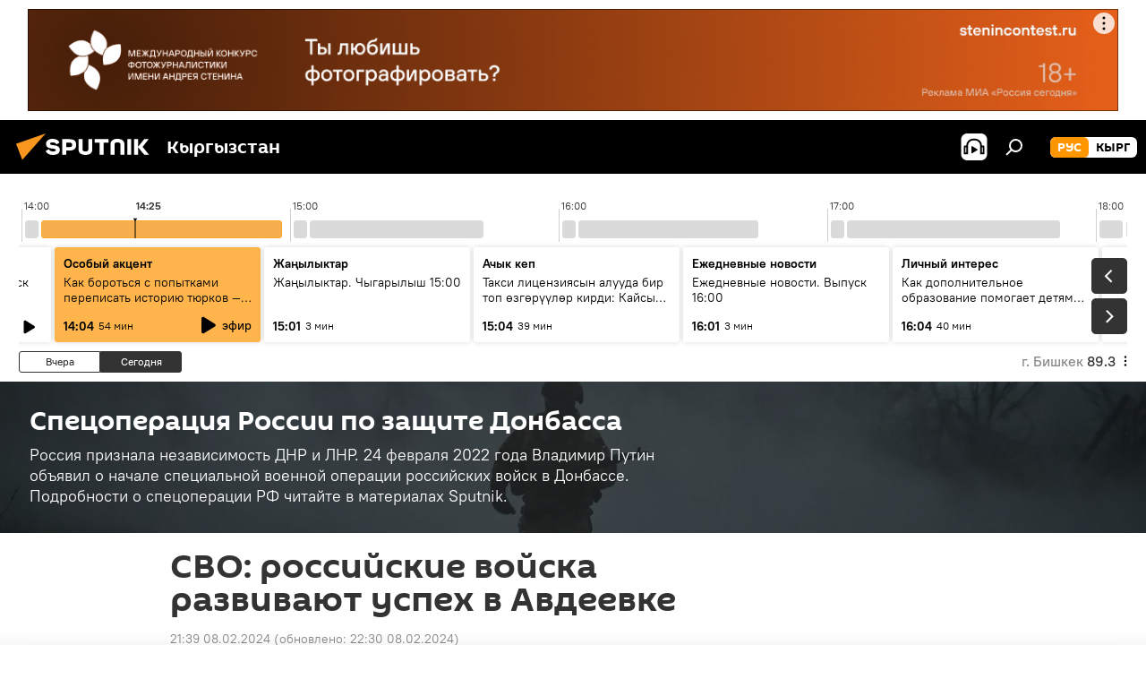

--- FILE ---
content_type: text/html; charset=utf-8
request_url: https://ru.sputnik.kg/20240208/svo-rossiyskie-voyska-razvivayut-uspekh-v-avdeevke-1082564494.html
body_size: 36378
content:
<!DOCTYPE html><html lang="ru" data-lang="rus" data-charset="" dir="ltr"><head prefix="og: http://ogp.me/ns# fb: http://ogp.me/ns/fb# article: http://ogp.me/ns/article#"><title>СВО: российские войска развивают успех в Авдеевке - 08.02.2024, Sputnik Кыргызстан</title><meta name="description" content="Северный прорыв в начале февраля — закономерное продолжение Авдеевской наступательной операции, ведь российские войска еще 20 января вошли в город с юга, в... 08.02.2024, Sputnik Кыргызстан"><meta name="keywords" content="россия, украина, авдеевка, спецоперация, колумнистика , колумнисты"><meta http-equiv="X-UA-Compatible" content="IE=edge,chrome=1"><meta http-equiv="Content-Type" content="text/html; charset=utf-8"><meta name="robots" content="index, follow, max-image-preview:large"><meta name="viewport" content="width=device-width, initial-scale=1.0, maximum-scale=1.0, user-scalable=yes"><meta name="HandheldFriendly" content="true"><meta name="MobileOptimzied" content="width"><meta name="referrer" content="always"><meta name="format-detection" content="telephone=no"><meta name="format-detection" content="address=no"><link rel="alternate" type="application/rss+xml" href="https://ru.sputnik.kg/export/rss2/archive/index.xml"><link rel="canonical" href="https://ru.sputnik.kg/20240208/svo-rossiyskie-voyska-razvivayut-uspekh-v-avdeevke-1082564494.html"><link rel="preload" as="image" href="https://sputnik.kg/img/07e8/02/08/1082564250_0:320:3072:2048_1920x0_80_0_0_51478d0aeef0e5226cf042e62f22180b.jpg.webp" imagesrcset="https://sputnik.kg/img/07e8/02/08/1082564250_0:320:3072:2048_640x0_80_0_0_a459c9de02f47852cf471ee427f440e9.jpg.webp 640w,https://sputnik.kg/img/07e8/02/08/1082564250_0:320:3072:2048_1280x0_80_0_0_ae55b51829b0131f194c2b73fdaeb5d7.jpg.webp 1280w,https://sputnik.kg/img/07e8/02/08/1082564250_0:320:3072:2048_1920x0_80_0_0_51478d0aeef0e5226cf042e62f22180b.jpg.webp 1920w"><link rel="preconnect" href="https://sputnik.kg/images/"><link rel="dns-prefetch" href="https://sputnik.kg/images/"><link rel="alternate" hreflang="ru" href="https://ru.sputnik.kg/20240208/svo-rossiyskie-voyska-razvivayut-uspekh-v-avdeevke-1082564494.html"><link rel="alternate" hreflang="x-default" href="https://ru.sputnik.kg/20240208/svo-rossiyskie-voyska-razvivayut-uspekh-v-avdeevke-1082564494.html"><link rel="apple-touch-icon" sizes="57x57" href="/i/favicon/favicon-57x57.png"><link rel="apple-touch-icon" sizes="60x60" href="/i/favicon/favicon-60x60.png"><link rel="apple-touch-icon" sizes="72x72" href="/i/favicon/favicon-72x72.png"><link rel="apple-touch-icon" sizes="76x76" href="/i/favicon/favicon-76x76.png"><link rel="apple-touch-icon" sizes="114x114" href="/i/favicon/favicon-114x114.png"><link rel="apple-touch-icon" sizes="120x120" href="/i/favicon/favicon-120x120.png"><link rel="apple-touch-icon" sizes="144x144" href="/i/favicon/favicon-144x144.png"><link rel="apple-touch-icon" sizes="152x152" href="/i/favicon/favicon-152x152.png"><link rel="apple-touch-icon" sizes="180x180" href="/i/favicon/favicon-180x180.png"><link rel="icon" type="image/png" sizes="192x192" href="/i/favicon/favicon-192x192.png"><link rel="icon" type="image/png" sizes="32x32" href="/i/favicon/favicon-32x32.png"><link rel="icon" type="image/png" sizes="96x96" href="/i/favicon/favicon-96x96.png"><link rel="icon" type="image/png" sizes="16x16" href="/i/favicon/favicon-16x16.png"><link rel="manifest" href="/project_data/manifest.json?4"><meta name="msapplication-TileColor" content="#F4F4F4"><meta name="msapplication-TileImage" content="/i/favicon/favicon-144x144.png"><meta name="theme-color" content="#F4F4F4"><link rel="shortcut icon" href="/i/favicon/favicon.ico"><meta property="fb:app_id" content="565979577238890"><meta property="fb:pages" content="1525935777665217"><meta name="analytics:lang" content="rus"><meta name="analytics:title" content="СВО: российские войска развивают успех в Авдеевке - 08.02.2024, Sputnik Кыргызстан"><meta name="analytics:keyw" content="spetsoperatsiya-rossii-v-donbasse, russia, geo_Ukraina, location_avdeevka, keyword_specoperacija, common_kolumnistika-, columnists"><meta name="analytics:rubric" content=""><meta name="analytics:tags" content="Спецоперация России по защите Донбасса, Россия, Украина, Авдеевка, спецоперация, колумнистика, Колумнисты"><meta name="analytics:site_domain" content="ru.sputnik.kg"><meta name="analytics:article_id" content="1082564494"><meta name="analytics:url" content="https://ru.sputnik.kg/20240208/svo-rossiyskie-voyska-razvivayut-uspekh-v-avdeevke-1082564494.html"><meta name="analytics:p_ts" content="1707406785"><meta name="analytics:author" content="Александр Хроленко"><meta name="analytics:isscroll" content="0"><meta property="og:url" content="https://ru.sputnik.kg/20240208/svo-rossiyskie-voyska-razvivayut-uspekh-v-avdeevke-1082564494.html"><meta property="og:title" content="СВО: российские войска развивают успех в Авдеевке"><meta property="og:description" content="Северный прорыв в начале февраля — закономерное продолжение Авдеевской наступательной операции, ведь российские войска еще 20 января вошли в город с юга, в районе улиц Чернышевского и Спортивной, пишет военный обозреватель."><meta property="og:type" content="article"><meta property="og:site_name" content="Sputnik Кыргызстан"><meta property="og:locale" content="ru_KG"><meta property="og:image" content="https://sputnik.kg/img/07e8/02/08/1082564250_0:320:3072:2048_2072x0_60_0_0_cbb67b08776e5d867669c5df04223500.jpg.webp"><meta property="og:image:width" content="2072"><meta name="relap-image" content="https://sputnik.kg/img/07e8/02/08/1082564250_0:320:3072:2048_2072x0_80_0_0_4741dae48339c2cc3c9223b6cb61f505.jpg.webp"><meta name="twitter:card" content="summary_large_image"><meta name="twitter:image" content="https://sputnik.kg/img/07e8/02/08/1082564250_0:320:3072:2048_2072x0_60_0_0_cbb67b08776e5d867669c5df04223500.jpg.webp"><meta property="article:published_time" content="20240208T2139+0600"><meta property="article:modified_time" content="20240208T2230+0600"><meta property="article:author" content="Александр Хроленко"><link rel="author" href="https://ru.sputnik.kg/author_aleksandr_hrolenko/"><meta property="article:section" content="Новости"><meta property="article:tag" content="Россия"><meta property="article:tag" content="Украина"><meta property="article:tag" content="Авдеевка"><meta property="article:tag" content="спецоперация"><meta property="article:tag" content="колумнистика "><meta property="article:tag" content="Колумнисты"><meta name="relap-entity-id" content="1082564494"><meta property="fb:pages" content="1525935777665217"><link rel="amphtml" href="https://ru.sputnik.kg/amp/20240208/svo-rossiyskie-voyska-razvivayut-uspekh-v-avdeevke-1082564494.html"><link rel="preload" as="style" onload="this.onload=null;this.rel='stylesheet'" type="text/css" href="/css/libs/fonts.min.css?911eb65935"><link rel="stylesheet" type="text/css" href="/css/common.min.css?9149894256"><link rel="stylesheet" type="text/css" href="/css/radioschedule.min.css?975ce1b4d"><link rel="stylesheet" type="text/css" href="/css/article.min.css?913fe17605"><script src="/min/js/dist/head.js?9c9052ef3"></script><script data-iub-purposes="1">var _paq = _paq || []; (function() {var stackDomain = window.location.hostname.split('.').reverse();var domain = stackDomain[1] + '.' + stackDomain[0];_paq.push(['setCDNMask', new RegExp('cdn(\\w+).img.'+domain)]); _paq.push(['setSiteId', 'sputnik_kg']); _paq.push(['trackPageView']); _paq.push(['enableLinkTracking']); var d=document, g=d.createElement('script'), s=d.getElementsByTagName('script')[0]; g.type='text/javascript'; g.defer=true; g.async=true; g.src='//a.sputniknews.com/js/sputnik.js'; s.parentNode.insertBefore(g,s); } )();</script><script type="text/javascript" src="/min/js/libs/banners/adfx.loader.bind.js?98d724fe2"></script><script>
                (window.yaContextCb = window.yaContextCb || []).push(() => {
                    replaceOriginalAdFoxMethods();
                    window.Ya.adfoxCode.hbCallbacks = window.Ya.adfoxCode.hbCallbacks || [];
                })
            </script><!--В <head> сайта один раз добавьте код загрузчика-->
<script>window.yaContextCb = window.yaContextCb || []</script>
<script src="https://yandex.ru/ads/system/context.js" async></script><script>var endlessScrollFirst = 1082564494; var endlessScrollUrl = '/services/article/infinity/'; var endlessScrollAlgorithm = ''; var endlessScrollQueue = [1099423922, 1099423410, 1099423065, 1099421020, 1099420895, 1099420828, 1099420550, 1099419999, 1099418594, 1099418064, 1099416998, 1099416637, 1099416540, 1099415807, 1099415664];</script><script>var endlessScrollFirst = 1082564494; var endlessScrollUrl = '/services/article/infinity/'; var endlessScrollAlgorithm = ''; var endlessScrollQueue = [1099423922, 1099423410, 1099423065, 1099421020, 1099420895, 1099420828, 1099420550, 1099419999, 1099418594, 1099418064, 1099416998, 1099416637, 1099416540, 1099415807, 1099415664];</script></head><body id="body" data-ab="a" data-emoji="0" class="site_kg m-page-article "><div class="schema_org" itemscope="itemscope" itemtype="https://schema.org/WebSite"><meta itemprop="name" content="Sputnik Кыргызстан"><meta itemprop="alternateName" content="Sputnik Кыргызстан"><meta itemprop="description" content="Свежие события и последние новости Кыргызстана. Фото и видео с места событий, темы дня, происшествия, аналитика."><a itemprop="url" href="https://ru.sputnik.kg" title="Sputnik Кыргызстан"> </a><meta itemprop="image" content="https://ru.sputnik.kg/i/logo/logo.png"></div><ul class="schema_org" itemscope="itemscope" itemtype="http://schema.org/BreadcrumbList"><li itemprop="itemListElement" itemscope="itemscope" itemtype="http://schema.org/ListItem"><meta itemprop="name" content="Sputnik Кыргызстан"><meta itemprop="position" content="1"><meta itemprop="item" content="https://ru.sputnik.kg"><a itemprop="url" href="https://ru.sputnik.kg" title="Sputnik Кыргызстан"> </a></li><li itemprop="itemListElement" itemscope="itemscope" itemtype="http://schema.org/ListItem"><meta itemprop="name" content="Новости"><meta itemprop="position" content="2"><meta itemprop="item" content="https://ru.sputnik.kg/20240208/"><a itemprop="url" href="https://ru.sputnik.kg/20240208/" title="Новости"> </a></li><li itemprop="itemListElement" itemscope="itemscope" itemtype="http://schema.org/ListItem"><meta itemprop="name" content="СВО: российские войска развивают успех в Авдеевке"><meta itemprop="position" content="3"><meta itemprop="item" content="https://ru.sputnik.kg/20240208/svo-rossiyskie-voyska-razvivayut-uspekh-v-avdeevke-1082564494.html"><a itemprop="url" href="https://ru.sputnik.kg/20240208/svo-rossiyskie-voyska-razvivayut-uspekh-v-avdeevke-1082564494.html" title="СВО: российские войска развивают успех в Авдеевке"> </a></li></ul><div class="container"><div class="banner m-before-header m-article-desktop" data-position="article_desktop_header" data-infinity="1"><aside class="banner__content"><iframe class="relap-runtime-iframe" style="position:absolute;top:-9999px;left:-9999px;visibility:hidden;" srcdoc="<script src='https://relap.io/v7/relap.js' data-relap-token='HvaPHeJmpVila25r'></script>"></iframe>


<!--AdFox START-->
<!--riaru-->
<!--Площадка: kg.sputniknews.ru / * / *-->
<!--Тип баннера: 100%x-->
<!--Расположение: 20023_bn23-х120-desk-->
<div id="adfox_16394845454848099_1"></div>
<script>
    window.yaContextCb.push(()=>{
        Ya.adfoxCode.create({
            ownerId: 249922,
            containerId: 'adfox_16394845454848099_1',
            params: {
                pp: 'bvlc',
                ps: 'ckap',
                p2: 'fluh',
                puid1: '',
                puid2: '',
                puid3: '',
                puid4: 'spetsoperatsiya-rossii-v-donbasse:russia:geo_Ukraina:location_avdeevka:keyword_specoperacija:common_kolumnistika-:columnists',
                puid5: ''
            }
        })
    })
</script>
</aside></div><div class="banner m-before-header m-article-mobile" data-position="article_mobile_header" data-infinity="1"><aside class="banner__content"><!--AdFox START-->
<!--riaru-->
<!--Площадка: kg.sputniknews.ru / * / *-->
<!--Тип баннера: 100%x-->
<!--Расположение: 20028_bn28-х100-mob-->
<div id="adfox_163948514720689017_1"></div>
<script>
    window.yaContextCb.push(()=>{
        Ya.adfoxCode.create({
            ownerId: 249922,
            containerId: 'adfox_163948514720689017_1',
            params: {
                pp: 'bvle',
                ps: 'ckap',
                p2: 'fluh',
                puid1: '',
                puid2: '',
                puid3: '',
                puid4: 'spetsoperatsiya-rossii-v-donbasse:russia:geo_Ukraina:location_avdeevka:keyword_specoperacija:common_kolumnistika-:columnists',
                puid5: ''
            }
        })
    })
</script>
</aside></div></div><div class="page" id="page"><div id="alerts"><script type="text/template" id="alertAfterRegisterTemplate">
                    
                        <div class="auth-alert m-hidden" id="alertAfterRegister">
                            <div class="auth-alert__text">
                                <%- data.success_title %> <br />
                                <%- data.success_email_1 %>
                                <span class="m-email"></span>
                                <%- data.success_email_2 %>
                            </div>
                            <div class="auth-alert__btn">
                                <button class="form__btn m-min m-black confirmEmail">
                                    <%- data.send %>
                                </button>
                            </div>
                        </div>
                    
                </script><script type="text/template" id="alertAfterRegisterNotifyTemplate">
                    
                        <div class="auth-alert" id="alertAfterRegisterNotify">
                            <div class="auth-alert__text">
                                <%- data.golink_1 %>
                                <span class="m-email">
                                    <%- user.mail %>
                                </span>
                                <%- data.golink_2 %>
                            </div>
                            <% if (user.registerConfirmCount <= 2 ) {%>
                                <div class="auth-alert__btn">
                                    <button class="form__btn m-min m-black confirmEmail">
                                        <%- data.send %>
                                    </button>
                                </div>
                            <% } %>
                        </div>
                    
                </script></div><div class="anchor" id="anchor"><div class="header " id="header"><div class="m-relative"><div class="container m-header"><div class="header__wrap"><div class="header__name"><div class="header__logo"><a href="/" title="Sputnik Кыргызстан"><svg xmlns="http://www.w3.org/2000/svg" width="176" height="44" viewBox="0 0 176 44" fill="none"><path class="chunk_1" fill-rule="evenodd" clip-rule="evenodd" d="M45.8073 18.3817C45.8073 19.5397 47.1661 19.8409 49.3281 20.0417C54.1074 20.4946 56.8251 21.9539 56.8461 25.3743C56.8461 28.7457 54.2802 30.9568 48.9989 30.9568C44.773 30.9568 42.1067 29.1496 41 26.5814L44.4695 24.5688C45.3754 25.9277 46.5334 27.0343 49.4005 27.0343C51.3127 27.0343 52.319 26.4296 52.319 25.5751C52.319 24.5665 51.6139 24.2163 48.3942 23.866C43.7037 23.3617 41.3899 22.0029 41.3899 18.5824C41.3899 15.9675 43.3511 13 48.9359 13C52.9611 13 55.6274 14.8095 56.4305 17.1746L53.1105 19.1358C53.0877 19.1012 53.0646 19.0657 53.041 19.0295C52.4828 18.1733 51.6672 16.9224 48.6744 16.9224C46.914 16.9224 45.8073 17.4758 45.8073 18.3817ZM67.4834 13.3526H59.5918V30.707H64.0279V26.0794H67.4484C72.1179 26.0794 75.0948 24.319 75.0948 19.6401C75.0854 15.3138 72.6199 13.3526 67.4834 13.3526ZM67.4834 22.206H64.0186V17.226H67.4834C69.8975 17.226 70.654 18.0291 70.654 19.6891C70.6587 21.6527 69.6524 22.206 67.4834 22.206ZM88.6994 24.7206C88.6994 26.2289 87.4924 27.0857 85.3794 27.0857C83.3178 27.0857 82.1597 26.2289 82.1597 24.7206V13.3526H77.7236V25.0264C77.7236 28.6477 80.7425 30.9615 85.4704 30.9615C89.9999 30.9615 93.1168 28.8601 93.1168 25.0264V13.3526H88.6808L88.6994 24.7206ZM136.583 13.3526H132.159V30.7023H136.583V13.3526ZM156.097 13.3526L149.215 21.9235L156.45 30.707H151.066L144.276 22.4559V30.707H139.85V13.3526H144.276V21.8021L151.066 13.3526H156.097ZM95.6874 17.226H101.221V30.707H105.648V17.226H111.181V13.3526H95.6874V17.226ZM113.49 18.7342C113.49 15.2134 116.458 13 121.085 13C125.715 13 128.888 15.0616 128.902 18.7342V30.707H124.466V18.935C124.466 17.6789 123.259 16.8734 121.146 16.8734C119.094 16.8734 117.926 17.6789 117.926 18.935V30.707H113.49V18.7342Z" fill="white"></path><path class="chunk_2" d="M41 7L14.8979 36.5862L8 18.431L41 7Z" fill="#F8961D"></path></svg></a></div><div class="header__project"><span class="header__project-title">Кыргызстан</span></div></div><div class="header__controls" data-nosnippet=""><div class="share m-header" data-id="1082564494" data-url="https://ru.sputnik.kg/20240208/svo-rossiyskie-voyska-razvivayut-uspekh-v-avdeevke-1082564494.html" data-title="СВО: российские войска развивают успех в Авдеевке"></div><div class="header__menu"><span class="header__menu-item header__menu-item-radioButton" id="radioButton" data-stream="https://nfw.sputniknews.com/flv/audio.aspx?ID=34872596&amp;type=mp3&amp;sputnik_kg=1"><svg class="svg-icon"><use xmlns:xlink="http://www.w3.org/1999/xlink" xlink:href="/i/sprites/package/inline.svg?63#radio2"></use></svg></span><span class="header__menu-item" data-modal-open="search"><svg class="svg-icon"><use xmlns:xlink="http://www.w3.org/1999/xlink" xlink:href="/i/sprites/package/inline.svg?63#search"></use></svg></span></div><div class="switcher m-double"><div class="switcher__label"><span class="switcher__title">рус</span><span class="switcher__icon"><svg class="svg-icon"><use xmlns:xlink="http://www.w3.org/1999/xlink" xlink:href="/i/sprites/package/inline.svg?63#arrowDown"></use></svg></span></div><div class="switcher__dropdown"><div translate="no" class="notranslate"><div class="switcher__list"><a href="https://ru.sputnik.kg/" class="switcher__link m-selected"><span class="switcher__project">Sputnik Кыргызстан</span><span class="switcher__abbr" data-abbr="рус">рус</span><i class="switcher__accept"><svg class="svg-icon"><use xmlns:xlink="http://www.w3.org/1999/xlink" xlink:href="/i/sprites/package/inline.svg?63#ok"></use></svg></i></a><a href="https://sputnik.kg/" class="switcher__link"><span class="switcher__project">Sputnik Кыргызстан</span><span class="switcher__abbr" data-abbr="кырг">кырг</span></a></div></div></div></div></div></div></div></div></div></div><script>var GLOBAL = GLOBAL || {}; GLOBAL.translate = {}; GLOBAL.rtl = 0; GLOBAL.lang = "rus"; GLOBAL.design = "kg"; GLOBAL.charset = ""; GLOBAL.project = "sputnik_kg"; GLOBAL.htmlCache = 1; GLOBAL.translate.search = {}; GLOBAL.translate.search.notFound = "Ничего не найдено"; GLOBAL.translate.search.stringLenght = "Введите больше букв для поиска"; GLOBAL.www = "https://ru.sputnik.kg"; GLOBAL.seo = {}; GLOBAL.seo.title = ""; GLOBAL.seo.keywords = ""; GLOBAL.seo.description = ""; GLOBAL.sock = {}; GLOBAL.sock.server = "https://cm.sputnik.kg/chat"; GLOBAL.sock.lang = "rus"; GLOBAL.sock.project = "sputnik_kg"; GLOBAL.social = {}; GLOBAL.social.fbID = "565979577238890"; GLOBAL.share = [ { name: 'telegram', mobile: false },{ name: 'whatsapp', mobile: false },{ name: 'odnoklassniki', mobile: false },{ name: 'twitter', mobile: false },{ name: 'messenger', mobile: true } ]; GLOBAL.csrf_token = ''; GLOBAL.search = {}; GLOBAL.auth = {}; GLOBAL.auth.status = 'error'; GLOBAL.auth.provider = ''; GLOBAL.auth.twitter = '/id/twitter/request/'; GLOBAL.auth.facebook = '/id/facebook/request/'; GLOBAL.auth.vkontakte = '/id/vkontakte/request/'; GLOBAL.auth.google = '/id/google/request/'; GLOBAL.auth.ok = '/id/ok/request/'; GLOBAL.auth.apple = '/id/apple/request/'; GLOBAL.auth.moderator = ''; GLOBAL.user = {}; GLOBAL.user.id = ""; GLOBAL.user.emailActive = ""; GLOBAL.user.registerConfirmCount = 0; GLOBAL.article = GLOBAL.article || {}; GLOBAL.article.id = 1082564494; GLOBAL.article.chat_expired = !!1; GLOBAL.chat = GLOBAL.chat || {}; GLOBAL.chat.show = !!1; GLOBAL.locale = {"convertDate":{"yesterday":"\u0432\u0447\u0435\u0440\u0430","hours":{"nominative":"%{s} \u043c\u0438\u043d\u0443\u0442\u0443 \u043d\u0430\u0437\u0430\u0434","genitive":"%{s} \u043c\u0438\u043d\u0443\u0442\u044b \u043d\u0430\u0437\u0430\u0434"},"minutes":{"nominative":"%{s} \u0447\u0430\u0441 \u043d\u0430\u0437\u0430\u0434","genitive":"%{s} \u0447\u0430\u0441\u0430 \u043d\u0430\u0437\u0430\u0434"}},"js_templates":{"unread":"\u041d\u0435\u043f\u0440\u043e\u0447\u0438\u0442\u0430\u043d\u043d\u044b\u0435","you":"\u0412\u044b","author":"\u0430\u0432\u0442\u043e\u0440","report":"\u041f\u043e\u0436\u0430\u043b\u043e\u0432\u0430\u0442\u044c\u0441\u044f","reply":"\u041e\u0442\u0432\u0435\u0442\u0438\u0442\u044c","block":"\u0417\u0430\u0431\u043b\u043e\u043a\u0438\u0440\u043e\u0432\u0430\u0442\u044c","remove":"\u0423\u0434\u0430\u043b\u0438\u0442\u044c","closeall":"\u0417\u0430\u043a\u0440\u044b\u0442\u044c \u0432\u0441\u0435","notifications":"Notificaciones","disable_twelve":"\u041e\u0442\u043a\u043b\u044e\u0447\u0438\u0442\u044c \u043d\u0430 12 \u0447\u0430\u0441\u043e\u0432","new_message":"\u041d\u043e\u0432\u043e\u0435 \u0441\u043e\u043e\u0431\u0449\u0435\u043d\u0438\u0435 \u043e\u0442sputniknews.ru","acc_block":"\u0412\u0430\u0448 \u0430\u043a\u043a\u0430\u0443\u043d\u0442 \u0437\u0430\u0431\u043b\u043e\u043a\u0438\u0440\u043e\u0432\u0430\u043d \u0430\u0434\u043c\u0438\u043d\u0438\u0441\u0442\u0440\u0430\u0442\u043e\u0440\u043e\u043c \u0441\u0430\u0439\u0442\u0430","acc_unblock":"\u0412\u0430\u0448 \u0430\u043a\u043a\u0430\u0443\u043d\u0442 \u0440\u0430\u0437\u0431\u043b\u043e\u043a\u0438\u0440\u043e\u0432\u0430\u043d \u0430\u0434\u043c\u0438\u043d\u0438\u0441\u0442\u0440\u0430\u0442\u043e\u0440\u043e\u043c \u0441\u0430\u0439\u0442\u0430","you_subscribe_1":"\u0412\u044b \u043f\u043e\u0434\u043f\u0438\u0441\u0430\u043d\u044b \u043d\u0430 \u0442\u0435\u043c\u0443 ","you_subscribe_2":"\u0423\u043f\u0440\u0430\u0432\u043b\u044f\u0442\u044c \u0441\u0432\u043e\u0438\u043c\u0438 \u043f\u043e\u0434\u043f\u0438\u0441\u043a\u0430\u043c\u0438 \u0432\u044b \u043c\u043e\u0436\u0435\u0442\u0435 \u0432 \u043b\u0438\u0447\u043d\u043e\u043c \u043a\u0430\u0431\u0438\u043d\u0435\u0442\u0435","you_received_warning_1":"\u0412\u044b \u043f\u043e\u043b\u0443\u0447\u0438\u043b\u0438 ","you_received_warning_2":" \u043f\u0440\u0435\u0434\u0443\u043f\u0440\u0435\u0436\u0434\u0435\u043d\u0438\u0435. \u0423\u0432\u0430\u0436\u0430\u0439\u0442\u0435 \u0434\u0440\u0443\u0433\u0438\u0445 \u0443\u0447\u0430\u0441\u0442\u043d\u0438\u043a\u043e\u0432 \u0438 \u043d\u0435 \u043d\u0430\u0440\u0443\u0448\u0430\u0439\u0442\u0435 \u043f\u0440\u0430\u0432\u0438\u043b\u0430 \u043a\u043e\u043c\u043c\u0435\u043d\u0442\u0438\u0440\u043e\u0432\u0430\u043d\u0438\u044f. \u041f\u043e\u0441\u043b\u0435 \u0442\u0440\u0435\u0442\u044c\u0435\u0433\u043e \u043d\u0430\u0440\u0443\u0448\u0435\u043d\u0438\u044f \u0432\u044b \u0431\u0443\u0434\u0435\u0442\u0435 \u0437\u0430\u0431\u043b\u043e\u043a\u0438\u0440\u043e\u0432\u0430\u043d\u044b \u043d\u0430 12 \u0447\u0430\u0441\u043e\u0432.","block_time":"\u0421\u0440\u043e\u043a \u0431\u043b\u043e\u043a\u0438\u0440\u043e\u0432\u043a\u0438: ","hours":" \u0447\u0430\u0441\u043e\u0432","forever":"\u043d\u0430\u0432\u0441\u0435\u0433\u0434\u0430","feedback":"\u0421\u0432\u044f\u0437\u0430\u0442\u044c\u0441\u044f","my_subscriptions":"\u041c\u043e\u0438 \u043f\u043e\u0434\u043f\u0438\u0441\u043a\u0438","rules":"\u041f\u0440\u0430\u0432\u0438\u043b\u0430 \u043a\u043e\u043c\u043c\u0435\u043d\u0442\u0438\u0440\u043e\u0432\u0430\u043d\u0438\u044f \u043c\u0430\u0442\u0435\u0440\u0438\u0430\u043b\u043e\u0432","chat":"\u0427\u0430\u0442: ","chat_new_messages":"\u041d\u043e\u0432\u044b\u0435 \u0441\u043e\u043e\u0431\u0449\u0435\u043d\u0438\u044f \u0432 \u0447\u0430\u0442\u0435","chat_moder_remove_1":"\u0412\u0430\u0448\u0435 \u0441\u043e\u043e\u0431\u0449\u0435\u043d\u0438\u0435 ","chat_moder_remove_2":" \u0431\u044b\u043b\u043e \u0443\u0434\u0430\u043b\u0435\u043d\u043e \u0430\u0434\u043c\u0438\u043d\u0438\u0441\u0442\u0440\u0430\u0442\u043e\u0440\u043e\u043c","chat_close_time_1":"\u0412 \u0447\u0430\u0442\u0435 \u043d\u0438\u043a\u0442\u043e \u043d\u0435 \u043f\u0438\u0441\u0430\u043b \u0431\u043e\u043b\u044c\u0448\u0435 12 \u0447\u0430\u0441\u043e\u0432, \u043e\u043d \u0437\u0430\u043a\u0440\u043e\u0435\u0442\u0441\u044f \u0447\u0435\u0440\u0435\u0437 ","chat_close_time_2":" \u0447\u0430\u0441\u043e\u0432","chat_new_emoji_1":"\u041d\u043e\u0432\u044b\u0435 \u0440\u0435\u0430\u043a\u0446\u0438\u0438 ","chat_new_emoji_2":" \u0432\u0430\u0448\u0435\u043c\u0443 \u0441\u043e\u043e\u0431\u0449\u0435\u043d\u0438\u044e ","chat_message_reply_1":"\u041d\u0430 \u0432\u0430\u0448 \u043a\u043e\u043c\u043c\u0435\u043d\u0442\u0430\u0440\u0438\u0439 ","chat_message_reply_2":" \u043e\u0442\u0432\u0435\u0442\u0438\u043b \u043f\u043e\u043b\u044c\u0437\u043e\u0432\u0430\u0442\u0435\u043b\u044c ","chat_verify_message":"\n \u0421\u043f\u0430\u0441\u0438\u0431\u043e! \u0412\u0430\u0448\u0435 \u0441\u043e\u043e\u0431\u0449\u0435\u043d\u0438\u0435 \u0431\u0443\u0434\u0435\u0442 \u043e\u043f\u0443\u0431\u043b\u0438\u043a\u043e\u0432\u0430\u043d\u043e \u043f\u043e\u0441\u043b\u0435 \u043f\u0440\u043e\u0432\u0435\u0440\u043a\u0438 \u043c\u043e\u0434\u0435\u0440\u0430\u0442\u043e\u0440\u0430\u043c\u0438 \u0441\u0430\u0439\u0442\u0430.\n ","emoji_1":"\u041d\u0440\u0430\u0432\u0438\u0442\u0441\u044f","emoji_2":"\u0425\u0430-\u0425\u0430","emoji_3":"\u0423\u0434\u0438\u0432\u0438\u0442\u0435\u043b\u044c\u043d\u043e","emoji_4":"\u0413\u0440\u0443\u0441\u0442\u043d\u043e","emoji_5":"\u0412\u043e\u0437\u043c\u0443\u0442\u0438\u0442\u0435\u043b\u044c\u043d\u043e","emoji_6":"\u041d\u0435 \u043d\u0440\u0430\u0432\u0438\u0442\u0441\u044f","site_subscribe_podcast":{"success":"\u0421\u043f\u0430\u0441\u0438\u0431\u043e, \u0432\u044b \u043f\u043e\u0434\u043f\u0438\u0441\u0430\u043d\u044b \u043d\u0430 \u0440\u0430\u0441\u0441\u044b\u043b\u043a\u0443! \u041d\u0430\u0441\u0442\u0440\u043e\u0438\u0442\u044c \u0438\u043b\u0438 \u043e\u0442\u043c\u0435\u043d\u0438\u0442\u044c \u043f\u043e\u0434\u043f\u0438\u0441\u043a\u0443 \u043c\u043e\u0436\u043d\u043e \u0432 \u043b\u0438\u0447\u043d\u043e\u043c \u043a\u0430\u0431\u0438\u043d\u0435\u0442\u0435","subscribed":"\u0412\u044b \u0443\u0436\u0435 \u043f\u043e\u0434\u043f\u0438\u0441\u0430\u043d\u044b \u043d\u0430 \u044d\u0442\u0443 \u0440\u0430\u0441\u0441\u044b\u043b\u043a\u0443","error":"\u041f\u0440\u043e\u0438\u0437\u043e\u0448\u043b\u0430 \u043d\u0435\u043f\u0440\u0435\u0434\u0432\u0438\u0434\u0435\u043d\u043d\u0430\u044f \u043e\u0448\u0438\u0431\u043a\u0430. \u041f\u043e\u0436\u0430\u043b\u0443\u0439\u0441\u0442\u0430, \u043f\u043e\u0432\u0442\u043e\u0440\u0438\u0442\u0435 \u043f\u043e\u043f\u044b\u0442\u043a\u0443 \u043f\u043e\u0437\u0436\u0435"},"radioschedule":{"live":"\u044d\u0444\u0438\u0440","minute":" \u043c\u0438\u043d"}},"smartcaptcha":{"site_key":"ysc1_Zf0zfLRI3tRHYHJpbX6EjjBcG1AhG9LV0dmZQfJu8ba04c1b"}}; GLOBAL = {...GLOBAL, ...{"subscribe":{"email":"\u0412\u0432\u0435\u0434\u0438\u0442\u0435 e-mail","button":"\u041f\u043e\u0434\u043f\u0438\u0441\u0430\u0442\u044c\u0441\u044f","send":"\u0421\u043f\u0430\u0441\u0438\u0431\u043e, \u0432\u0430\u043c \u043e\u0442\u043f\u0440\u0430\u0432\u043b\u0435\u043d\u043e \u043f\u0438\u0441\u044c\u043c\u043e \u0441\u043e \u0441\u0441\u044b\u043b\u043a\u043e\u0439 \u0434\u043b\u044f \u043f\u043e\u0434\u0442\u0432\u0435\u0440\u0436\u0434\u0435\u043d\u0438\u044f \u043f\u043e\u0434\u043f\u0438\u0441\u043a\u0438","subscribe":"\u0421\u043f\u0430\u0441\u0438\u0431\u043e, \u0432\u044b \u043f\u043e\u0434\u043f\u0438\u0441\u0430\u043d\u044b \u043d\u0430 \u0440\u0430\u0441\u0441\u044b\u043b\u043a\u0443! \u041d\u0430\u0441\u0442\u0440\u043e\u0438\u0442\u044c \u0438\u043b\u0438 \u043e\u0442\u043c\u0435\u043d\u0438\u0442\u044c \u043f\u043e\u0434\u043f\u0438\u0441\u043a\u0443 \u043c\u043e\u0436\u043d\u043e \u0432 \u043b\u0438\u0447\u043d\u043e\u043c \u043a\u0430\u0431\u0438\u043d\u0435\u0442\u0435","confirm":"\u0412\u044b \u0443\u0436\u0435 \u043f\u043e\u0434\u043f\u0438\u0441\u0430\u043d\u044b \u043d\u0430 \u044d\u0442\u0443 \u0440\u0430\u0441\u0441\u044b\u043b\u043a\u0443","registration":{"@attributes":{"button":"\u0417\u0430\u0440\u0435\u0433\u0438\u0441\u0442\u0440\u0438\u0440\u043e\u0432\u0430\u0442\u044c\u0441\u044f"}},"social":{"@attributes":{"count":"11"},"comment":[{},{},{},{},{},{},{},{},{},{},{}]}}}}; GLOBAL.js = {}; GLOBAL.js.videoplayer = "/min/js/dist/videoplayer.js?9651130d6"; GLOBAL.userpic = "/userpic/"; GLOBAL.gmt = ""; GLOBAL.tz = "+0600"; GLOBAL.projectList = [ { title: 'Международный', country: [ { title: 'Английский', url: 'https://sputnikglobe.com', flag: 'flags-INT', lang: 'International', lang2: 'English' }, ] }, { title: 'Ближний Восток', country: [ { title: 'Арабский', url: 'https://sarabic.ae/', flag: 'flags-INT', lang: 'Sputnik عربي', lang2: 'Arabic' }, { title: 'Турецкий', url: 'https://anlatilaninotesi.com.tr/', flag: 'flags-TUR', lang: 'Türkiye', lang2: 'Türkçe' }, { title: 'Фарси', url: 'https://spnfa.ir/', flag: 'flags-INT', lang: 'Sputnik ایران', lang2: 'Persian' }, { title: 'Дари', url: 'https://sputnik.af/', flag: 'flags-INT', lang: 'Sputnik افغانستان', lang2: 'Dari' }, ] }, { title: 'Латинская Америка', country: [ { title: 'Испанский', url: 'https://noticiaslatam.lat/', flag: 'flags-INT', lang: 'Mundo', lang2: 'Español' }, { title: 'Португальский', url: 'https://noticiabrasil.net.br/', flag: 'flags-BRA', lang: 'Brasil', lang2: 'Português' }, ] }, { title: 'Южная Азия', country: [ { title: 'Хинди', url: 'https://hindi.sputniknews.in', flag: 'flags-IND', lang: 'भारत', lang2: 'हिंदी' }, { title: 'Английский', url: 'https://sputniknews.in', flag: 'flags-IND', lang: 'India', lang2: 'English' }, ] }, { title: 'Восточная и Юго-Восточная Азия', country: [ { title: 'Вьетнамский', url: 'https://kevesko.vn/', flag: 'flags-VNM', lang: 'Việt Nam', lang2: 'Tiếng Việt' }, { title: 'Японский', url: 'https://sputniknews.jp/', flag: 'flags-JPN', lang: '日本', lang2: '日本語' }, { title: 'Китайский', url: 'https://sputniknews.cn/', flag: 'flags-CHN', lang: '中国', lang2: '中文' }, ] }, { title: 'Центральная Азия', country: [ { title: 'Казахский', url: 'https://sputnik.kz/', flag: 'flags-KAZ', lang: 'Қазақстан', lang2: 'Қазақ тілі' }, { title: 'Киргизский', url: 'https://sputnik.kg/', flag: 'flags-KGZ', lang: 'Кыргызстан', lang2: 'Кыргызча' }, { title: 'Узбекский', url: 'https://oz.sputniknews.uz/', flag: 'flags-UZB', lang: 'Oʻzbekiston', lang2: 'Ўзбекча' }, { title: 'Таджикский', url: 'https://sputnik.tj/', flag: 'flags-TJK', lang: 'Тоҷикистон', lang2: 'Тоҷикӣ' }, ] }, { title: 'Африка', country: [ { title: 'Французский', url: 'https://fr.sputniknews.africa/', flag: 'flags-INT', lang: 'Afrique', lang2: 'Français' }, { title: 'Английский', url: 'https://en.sputniknews.africa', flag: 'flags-INT', lang: 'Africa', lang2: 'English' }, ] }, { title: 'Закавказье', country: [ { title: 'Армянский', url: 'https://arm.sputniknews.ru/', flag: 'flags-ARM', lang: 'Արմենիա', lang2: 'Հայերեն' }, { title: 'Абхазский', url: 'https://sputnik-abkhazia.info/', flag: 'flags-ABH', lang: 'Аҧсны', lang2: 'Аҧсышәала' }, { title: 'Осетинский', url: 'https://sputnik-ossetia.com/', flag: 'flags-OST', lang: 'Хуссар Ирыстон', lang2: 'Иронау' }, { title: 'Грузинский', url: 'https://sputnik-georgia.com/', flag: 'flags-GEO', lang: 'საქართველო', lang2: 'ქართული' }, { title: 'Азербайджанский', url: 'https://sputnik.az/', flag: 'flags-AZE', lang: 'Azərbaycan', lang2: 'Аzərbaycanca' }, ] }, { title: 'Европа', country: [ { title: 'Сербский', url: 'https://sputnikportal.rs/', flag: 'flags-SRB', lang: 'Србиjа', lang2: 'Српски' }, { title: 'Русский', url: 'https://lv.sputniknews.ru/', flag: 'flags-LVA', lang: 'Latvija', lang2: 'Русский' }, { title: 'Русский', url: 'https://lt.sputniknews.ru/', flag: 'flags-LTU', lang: 'Lietuva', lang2: 'Русский' }, { title: 'Молдавский', url: 'https://md.sputniknews.com/', flag: 'flags-MDA', lang: 'Moldova', lang2: 'Moldovenească' }, { title: 'Белорусский', url: 'https://bel.sputnik.by/', flag: 'flags-BLR', lang: 'Беларусь', lang2: 'Беларускi' } ] }, ];</script><div class="wrapper" id="endless" data-infinity-max-count="2"><div class="radioschedule"><div class="radioschedule__inner"><div class="radioschedule__time"><div class="radioschedule__time-scroll"><div class="radioschedule__time-list"><div class="radioschedule__time-day"><div class="radioschedule__time-line-item" style="left: 0px;">00:00</div><div class="radioschedule__time-line-item" style="left: 300px;">01:00</div><div class="radioschedule__time-line-item" style="left: 600px;">02:00</div><div class="radioschedule__time-line-item" style="left: 900px;">03:00</div><div class="radioschedule__time-line-item" style="left: 1200px;">04:00</div><div class="radioschedule__time-line-item" style="left: 1500px;">05:00</div><div class="radioschedule__time-line-item" style="left: 1800px;">06:00</div><div class="radioschedule__time-line-item" style="left: 2100px;">07:00</div><div class="radioschedule__time-line-item" style="left: 2400px;">08:00</div><div class="radioschedule__time-line-item" style="left: 2700px;">09:00</div><div class="radioschedule__time-line-item" style="left: 3000px;">10:00</div><div class="radioschedule__time-line-item" style="left: 3300px;">11:00</div><div class="radioschedule__time-line-item" style="left: 3600px;">12:00</div><div class="radioschedule__time-line-item" style="left: 3900px;">13:00</div><div class="radioschedule__time-line-item" style="left: 4200px;">14:00</div><div class="radioschedule__time-line-item" style="left: 4500px;">15:00</div><div class="radioschedule__time-line-item" style="left: 4800px;">16:00</div><div class="radioschedule__time-line-item" style="left: 5100px;">17:00</div><div class="radioschedule__time-line-item" style="left: 5400px;">18:00</div><div class="radioschedule__time-line-item" style="left: 5700px;">19:00</div><div class="radioschedule__time-line-item" style="left: 6000px;">20:00</div><div class="radioschedule__time-line-item" style="left: 6300px;">21:00</div><div class="radioschedule__time-line-item" style="left: 6600px;">22:00</div><div class="radioschedule__time-line-item" style="left: 6900px;">23:00</div><div class="radioschedule__time-list-item" data-pos="8" data-start="1769565600" data-end="1769565840" style="left: 2399.99633333333px; width: 18.3088333333333px"></div><div class="radioschedule__time-list-item" data-pos="8" data-start="1769565840" data-end="1769569200" style="left: 2421.70533333333px; width: 210.25875px"></div><div class="radioschedule__time-list-item" data-pos="9" data-start="1769569200" data-end="1769569440" style="left: 2699.99408333333px; width: 15.827px"></div><div class="radioschedule__time-list-item" data-pos="9" data-start="1769569440" data-end="1769572860" style="left: 2717.93241666667px; width: 227.521333333333px"></div><div class="radioschedule__time-list-item" data-pos="10" data-start="1769572860" data-end="1769573040" style="left: 3003.09983333333px; width: 15.42925px"></div><div class="radioschedule__time-list-item" data-pos="10" data-start="1769573040" data-end="1769576460" style="left: 3020.96583333333px; width: 224.615166666667px"></div><div class="radioschedule__time-list-item" data-pos="11" data-start="1769576460" data-end="1769576700" style="left: 3303.4145px; width: 17.21025px"></div><div class="radioschedule__time-list-item" data-pos="11" data-start="1769576700" data-end="1769580060" style="left: 3324.28066666667px; width: 201.599166666667px"></div><div class="radioschedule__time-list-item" data-pos="12" data-start="1769580060" data-end="1769580240" style="left: 3603.20916666667px; width: 16.006px"></div><div class="radioschedule__time-list-item" data-pos="12" data-start="1769580240" data-end="1769583660" style="left: 3621.96275px; width: 216.042666666667px"></div><div class="radioschedule__time-list-item" data-pos="13" data-start="1769583660" data-end="1769583900" style="left: 3903.39725px; width: 16.03075px"></div><div class="radioschedule__time-list-item" data-pos="13" data-start="1769583900" data-end="1769587260" style="left: 3923.76041666667px; width: 166.24025px"></div><div class="radioschedule__time-list-item" data-pos="14" data-start="1769587260" data-end="1769587500" style="left: 4203.29625px; width: 17.74575px"></div><div class="radioschedule__time-list-item" data-pos="14" data-start="1769587500" data-end="1769590860" style="left: 4224.66375px; width: 258.15425px"></div><div class="radioschedule__time-list-item" data-pos="15" data-start="1769590860" data-end="1769591040" style="left: 4503.26391666667px; width: 15.4705833333333px"></div><div class="radioschedule__time-list-item" data-pos="15" data-start="1769591040" data-end="1769594460" style="left: 4521.74616666667px; width: 230.736583333333px"></div><div class="radioschedule__time-list-item" data-pos="16" data-start="1769594460" data-end="1769594640" style="left: 4803.12333333333px; width: 15.5265833333333px"></div><div class="radioschedule__time-list-item" data-pos="16" data-start="1769594640" data-end="1769598060" style="left: 4821.45325px; width: 220.254916666667px"></div><div class="radioschedule__time-list-item" data-pos="17" data-start="1769598060" data-end="1769598240" style="left: 5103.434px; width: 16.4115px"></div><div class="radioschedule__time-list-item" data-pos="17" data-start="1769598240" data-end="1769601660" style="left: 5122.25558333333px; width: 212.276666666667px"></div><div class="radioschedule__time-list-item" data-pos="18" data-start="1769601660" data-end="1769601960" style="left: 5403.06591666667px; width: 21.3523333333333px"></div><div class="radioschedule__time-list-item" data-pos="18" data-start="1769601960" data-end="1769605260" style="left: 5428.66825px; width: 204.350666666667px"></div><div class="radioschedule__time-list-item" data-pos="19" data-start="1769605260" data-end="1769605500" style="left: 5705.298px; width: 18.18975px"></div><div class="radioschedule__time-list-item" data-pos="19" data-start="1769605500" data-end="1769608800" style="left: 5725.93358333333px; width: 249.747166666667px"></div><div class="radioschedule__time-list-item" data-pos="20" data-start="1769608800" data-end="1769609160" style="left: 5999.99358333333px; width: 25.0048333333333px"></div><div class="radioschedule__time-list-item" data-pos="20" data-start="1769609160" data-end="1769612700" style="left: 6028.09341666667px; width: 215.576833333333px"></div><div class="radioschedule__time-list-item" data-pos="21" data-start="1769612700" data-end="1769615481" style="left: 6323.14933333333px; width: 230.736583333333px"></div></div><div class="radioschedule__time-day"><div class="radioschedule__time-line-item" style="left: 0px;">00:00</div><div class="radioschedule__time-line-item" style="left: 300px;">01:00</div><div class="radioschedule__time-line-item" style="left: 600px;">02:00</div><div class="radioschedule__time-line-item" style="left: 900px;">03:00</div><div class="radioschedule__time-line-item" style="left: 1200px;">04:00</div><div class="radioschedule__time-line-item" style="left: 1500px;">05:00</div><div class="radioschedule__time-line-item" style="left: 1800px;">06:00</div><div class="radioschedule__time-line-item" style="left: 2100px;">07:00</div><div class="radioschedule__time-line-item" style="left: 2400px;">08:00</div><div class="radioschedule__time-line-item" style="left: 2700px;">09:00</div><div class="radioschedule__time-line-item" style="left: 3000px;">10:00</div><div class="radioschedule__time-line-item" style="left: 3300px;">11:00</div><div class="radioschedule__time-line-item" style="left: 3600px;">12:00</div><div class="radioschedule__time-line-item" style="left: 3900px;">13:00</div><div class="radioschedule__time-line-item" style="left: 4200px;">14:00</div><div class="radioschedule__time-line-item" style="left: 4500px;">15:00</div><div class="radioschedule__time-line-item" style="left: 4800px;">16:00</div><div class="radioschedule__time-line-item" style="left: 5100px;">17:00</div><div class="radioschedule__time-line-item" style="left: 5400px;">18:00</div><div class="radioschedule__time-line-item" style="left: 5700px;">19:00</div><div class="radioschedule__time-line-item" style="left: 6000px;">20:00</div><div class="radioschedule__time-line-item" style="left: 6300px;">21:00</div><div class="radioschedule__time-line-item" style="left: 6600px;">22:00</div><div class="radioschedule__time-line-item" style="left: 6900px;">23:00</div><div class="radioschedule__time-list-item" data-pos="8" data-start="1769652000" data-end="1769652240" style="left: 2399.99725px; width: 18.51125px"></div><div class="radioschedule__time-list-item" data-pos="8" data-start="1769652240" data-end="1769655600" style="left: 2421.78366666667px; width: 264.674px"></div><div class="radioschedule__time-list-item" data-pos="9" data-start="1769655600" data-end="1769655900" style="left: 2699.99291666667px; width: 18.5809166666667px"></div><div class="radioschedule__time-list-item" data-pos="9" data-start="1769655900" data-end="1769659260" style="left: 2723.56508333333px; width: 200.613px"></div><div class="radioschedule__time-list-item" data-pos="10" data-start="1769659260" data-end="1769659500" style="left: 3002.818px; width: 18.2305px"></div><div class="radioschedule__time-list-item" data-pos="10" data-start="1769659500" data-end="1769662860" style="left: 3023.48525px; width: 215.124px"></div><div class="radioschedule__time-list-item" data-pos="11" data-start="1769662860" data-end="1769663100" style="left: 3303.48275px; width: 16.7133333333333px"></div><div class="radioschedule__time-list-item" data-pos="11" data-start="1769663100" data-end="1769666460" style="left: 3323.86275px; width: 184.066666666667px"></div><div class="radioschedule__time-list-item" data-pos="12" data-start="1769666460" data-end="1769666700" style="left: 3603.34533333333px; width: 17.6584166666667px"></div><div class="radioschedule__time-list-item" data-pos="12" data-start="1769666700" data-end="1769670060" style="left: 3623.69208333333px; width: 223.737916666667px"></div><div class="radioschedule__time-list-item" data-pos="13" data-start="1769670060" data-end="1769670240" style="left: 3903.19891666667px; width: 14.962px"></div><div class="radioschedule__time-list-item" data-pos="13" data-start="1769670240" data-end="1769673660" style="left: 3920.60683333333px; width: 227.521333333333px"></div><div class="radioschedule__time-list-item" data-pos="14" data-start="1769673660" data-end="1769673840" style="left: 4203.30941666667px; width: 14.5236666666667px"></div><div class="radioschedule__time-list-item" data-pos="14" data-start="1769673840" data-end="1769677260" style="left: 4221.43308333333px; width: 268.777333333333px"></div><div class="radioschedule__time-list-item" data-pos="15" data-start="1769677260" data-end="1769677440" style="left: 4503.31316666667px; width: 15.0691666666667px"></div><div class="radioschedule__time-list-item" data-pos="15" data-start="1769677440" data-end="1769680860" style="left: 4521.39975px; width: 193.54475px"></div><div class="radioschedule__time-list-item" data-pos="16" data-start="1769680860" data-end="1769681040" style="left: 4803.311px; width: 15.074px"></div><div class="radioschedule__time-list-item" data-pos="16" data-start="1769681040" data-end="1769684460" style="left: 4821.21158333333px; width: 200.543333333333px"></div><div class="radioschedule__time-list-item" data-pos="17" data-start="1769684460" data-end="1769684640" style="left: 5103.31316666667px; width: 15.1101666666667px"></div><div class="radioschedule__time-list-item" data-pos="17" data-start="1769684640" data-end="1769688060" style="left: 5120.83625px; width: 238.022583333333px"></div><div class="radioschedule__time-list-item" data-pos="18" data-start="1769688060" data-end="1769688420" style="left: 5403.311px; width: 25.4089166666667px"></div><div class="radioschedule__time-list-item" data-pos="18" data-start="1769688420" data-end="1769691660" style="left: 5432.95933333333px; width: 203.47775px"></div><div class="radioschedule__time-list-item" data-pos="19" data-start="1769691660" data-end="1769691960" style="left: 5703.31316666667px; width: 25.45325px"></div><div class="radioschedule__time-list-item" data-pos="19" data-start="1769691960" data-end="1769695260" style="left: 5731.216px; width: 191.844583333333px"></div><div class="radioschedule__time-list-item" data-pos="20" data-start="1769695260" data-end="1769695620" style="left: 6003.311px; width: 31.3853333333333px"></div><div class="radioschedule__time-list-item" data-pos="20" data-start="1769695620" data-end="1769698860" style="left: 6037.13058333333px; width: 206.114px"></div><div class="radioschedule__time-list-item" data-pos="21" data-start="1769698860" data-end="1769699280" style="left: 6303.31316666667px; width: 35.041px"></div><div class="radioschedule__time-list-item" data-pos="21" data-start="1769699280" data-end="1769701615" style="left: 6340.79108333333px; width: 193.54475px"></div></div></div></div></div><div class="radioschedule__list"><div class="radioschedule__list-scroll"><div class="radioschedule__list-inner"><div class="radioschedule__item" data-day="1" data-start="1769565600"><div class="radioschedule__item-category">Ежедневные новости</div><div class="radioschedule__item-title"><a href="/20260128/1099387153.html">Ежедневные новости. Выпуск 08:00</a></div><div class="radioschedule__item-time"><span>08:00</span><div class="radioschedule__item-duration">4 мин</div></div><div class="radioschedule__item-player"><div class="radioschedule__player" data-media="https://nfw.ria.ru/flv/file.aspx?type=mp3hi&amp;ID=65220475"><span><svg class="svg-icon"><use xmlns:xlink="http://www.w3.org/1999/xlink" xlink:href="/i/sprites/package/inline.svg?63#play_filled"></use></svg></span><span><svg class="svg-icon"><use xmlns:xlink="http://www.w3.org/1999/xlink" xlink:href="/i/sprites/package/inline.svg?63#pause_small"></use></svg></span></div></div></div><div class="radioschedule__item" data-day="1" data-start="1769565840"><div class="radioschedule__item-category">Будь в курсе</div><div class="radioschedule__item-title"><a href="/20260128/1099387449.html">Как профсоюзы в КР стали меньше, но заработали больше, и что изменится для работников</a></div><div class="radioschedule__item-time"><span>08:04</span><div class="radioschedule__item-duration">42 мин</div></div><div class="radioschedule__item-player"><div class="radioschedule__player" data-media="https://nfw.ria.ru/flv/file.aspx?type=mp3hi&amp;ID=17806405"><span><svg class="svg-icon"><use xmlns:xlink="http://www.w3.org/1999/xlink" xlink:href="/i/sprites/package/inline.svg?63#play_filled"></use></svg></span><span><svg class="svg-icon"><use xmlns:xlink="http://www.w3.org/1999/xlink" xlink:href="/i/sprites/package/inline.svg?63#pause_small"></use></svg></span></div></div></div><div class="radioschedule__item" data-day="1" data-start="1769569200"><div class="radioschedule__item-category">Жаңылыктар</div><div class="radioschedule__item-title"><a href="https://sputnik.kg/20260128/1099388126.html">Жаңылыктар. Чыгарылыш 09:00</a></div><div class="radioschedule__item-time"><span>09:00</span><div class="radioschedule__item-duration">3 мин</div></div><div class="radioschedule__item-player"><div class="radioschedule__player" data-media="https://nfw.ria.ru/flv/file.aspx?type=mp3hi&amp;ID=21411403"><span><svg class="svg-icon"><use xmlns:xlink="http://www.w3.org/1999/xlink" xlink:href="/i/sprites/package/inline.svg?63#play_filled"></use></svg></span><span><svg class="svg-icon"><use xmlns:xlink="http://www.w3.org/1999/xlink" xlink:href="/i/sprites/package/inline.svg?63#pause_small"></use></svg></span></div></div></div><div class="radioschedule__item" data-day="1" data-start="1769569440"><div class="radioschedule__item-category">Күн башат</div><div class="radioschedule__item-title"><a href="https://sputnik.kg/20260128/1099388404.html">Өткөн жылы министрлик авторлорго 29 миллион сомдон ашуун гонорар төлөдү</a></div><div class="radioschedule__item-time"><span>09:04</span><div class="radioschedule__item-duration">46 мин</div></div><div class="radioschedule__item-player"><div class="radioschedule__player" data-media="https://nfw.ria.ru/flv/file.aspx?type=mp3hi&amp;ID=27536300"><span><svg class="svg-icon"><use xmlns:xlink="http://www.w3.org/1999/xlink" xlink:href="/i/sprites/package/inline.svg?63#play_filled"></use></svg></span><span><svg class="svg-icon"><use xmlns:xlink="http://www.w3.org/1999/xlink" xlink:href="/i/sprites/package/inline.svg?63#pause_small"></use></svg></span></div></div></div><div class="radioschedule__item" data-day="1" data-start="1769572860"><div class="radioschedule__item-category">Ежедневные новости</div><div class="radioschedule__item-title"><a href="/20260128/1099390182.html">Ежедневные новости. Выпуск 10:00</a></div><div class="radioschedule__item-time"><span>10:01</span><div class="radioschedule__item-duration">3 мин</div></div><div class="radioschedule__item-player"><div class="radioschedule__player" data-media="https://nfw.ria.ru/flv/file.aspx?type=mp3hi&amp;ID=44575281"><span><svg class="svg-icon"><use xmlns:xlink="http://www.w3.org/1999/xlink" xlink:href="/i/sprites/package/inline.svg?63#play_filled"></use></svg></span><span><svg class="svg-icon"><use xmlns:xlink="http://www.w3.org/1999/xlink" xlink:href="/i/sprites/package/inline.svg?63#pause_small"></use></svg></span></div></div></div><div class="radioschedule__item" data-day="1" data-start="1769573040"><div class="radioschedule__item-category">Тема дня</div><div class="radioschedule__item-title"><a href="/20260123/1099325036.html">Рекультивация хвостохранилищ: почему МАГАТЭ делает ставку на Кыргызстан</a></div><div class="radioschedule__item-time"><span>10:04</span><div class="radioschedule__item-duration">45 мин</div></div><div class="radioschedule__item-player"><div class="radioschedule__player" data-media="https://nfw.ria.ru/flv/file.aspx?type=mp3hi&amp;ID=45380155"><span><svg class="svg-icon"><use xmlns:xlink="http://www.w3.org/1999/xlink" xlink:href="/i/sprites/package/inline.svg?63#play_filled"></use></svg></span><span><svg class="svg-icon"><use xmlns:xlink="http://www.w3.org/1999/xlink" xlink:href="/i/sprites/package/inline.svg?63#pause_small"></use></svg></span></div></div></div><div class="radioschedule__item" data-day="1" data-start="1769576460"><div class="radioschedule__item-category">Жаңылыктар</div><div class="radioschedule__item-title"><a href="https://sputnik.kg/20260128/1099398036.html">Жаңылыктар. Чыгарылыш 11:00</a></div><div class="radioschedule__item-time"><span>11:01</span><div class="radioschedule__item-duration">4 мин</div></div><div class="radioschedule__item-player"><div class="radioschedule__player" data-media="https://nfw.ria.ru/flv/file.aspx?type=mp3hi&amp;ID=54130592"><span><svg class="svg-icon"><use xmlns:xlink="http://www.w3.org/1999/xlink" xlink:href="/i/sprites/package/inline.svg?63#play_filled"></use></svg></span><span><svg class="svg-icon"><use xmlns:xlink="http://www.w3.org/1999/xlink" xlink:href="/i/sprites/package/inline.svg?63#pause_small"></use></svg></span></div></div></div><div class="radioschedule__item" data-day="1" data-start="1769576700"><div class="radioschedule__item-category">Sputnikteн сүйлөйбүз</div><div class="radioschedule__item-title"><a href="https://sputnik.kg/20260128/1099398369.html">Ботаникалык бак: илимий өнүгүү, реконструкция жана коомдук талкуулар</a></div><div class="radioschedule__item-time"><span>11:05</span><div class="radioschedule__item-duration">41 мин</div></div><div class="radioschedule__item-player"><div class="radioschedule__player" data-media="https://nfw.ria.ru/flv/file.aspx?type=mp3hi&amp;ID=70532115"><span><svg class="svg-icon"><use xmlns:xlink="http://www.w3.org/1999/xlink" xlink:href="/i/sprites/package/inline.svg?63#play_filled"></use></svg></span><span><svg class="svg-icon"><use xmlns:xlink="http://www.w3.org/1999/xlink" xlink:href="/i/sprites/package/inline.svg?63#pause_small"></use></svg></span></div></div></div><div class="radioschedule__item" data-day="1" data-start="1769580060"><div class="radioschedule__item-category">Ежедневные новости</div><div class="radioschedule__item-title"><a href="/20260128/1099401283.html">Ежедневные новости. Выпуск 12:00</a></div><div class="radioschedule__item-time"><span>12:01</span><div class="radioschedule__item-duration">3 мин</div></div><div class="radioschedule__item-player"><div class="radioschedule__player" data-media="https://nfw.ria.ru/flv/file.aspx?type=mp3hi&amp;ID=54942937"><span><svg class="svg-icon"><use xmlns:xlink="http://www.w3.org/1999/xlink" xlink:href="/i/sprites/package/inline.svg?63#play_filled"></use></svg></span><span><svg class="svg-icon"><use xmlns:xlink="http://www.w3.org/1999/xlink" xlink:href="/i/sprites/package/inline.svg?63#pause_small"></use></svg></span></div></div></div><div class="radioschedule__item" data-day="1" data-start="1769580240"><div class="radioschedule__item-category">Максимальный репост</div><div class="radioschedule__item-title"><a href="/20260128/1099399935.html">Цифровизация АПК: что меняется для фермеров и экспортеров Кыргызстана</a></div><div class="radioschedule__item-time"><span>12:04</span><div class="radioschedule__item-duration">43 мин</div></div><div class="radioschedule__item-player"><div class="radioschedule__player" data-media="https://nfw.ria.ru/flv/file.aspx?type=mp3hi&amp;ID=47277585"><span><svg class="svg-icon"><use xmlns:xlink="http://www.w3.org/1999/xlink" xlink:href="/i/sprites/package/inline.svg?63#play_filled"></use></svg></span><span><svg class="svg-icon"><use xmlns:xlink="http://www.w3.org/1999/xlink" xlink:href="/i/sprites/package/inline.svg?63#pause_small"></use></svg></span></div></div></div><div class="radioschedule__item" data-day="1" data-start="1769583660"><div class="radioschedule__item-category">Жаңылыктар</div><div class="radioschedule__item-title"><a href="https://sputnik.kg/20260128/1099401633.html">Жаңылыктар. Чыгарылыш 13:00</a></div><div class="radioschedule__item-time"><span>13:01</span><div class="radioschedule__item-duration">3 мин</div></div><div class="radioschedule__item-player"><div class="radioschedule__player" data-media="https://nfw.ria.ru/flv/file.aspx?type=mp3hi&amp;ID=71063445"><span><svg class="svg-icon"><use xmlns:xlink="http://www.w3.org/1999/xlink" xlink:href="/i/sprites/package/inline.svg?63#play_filled"></use></svg></span><span><svg class="svg-icon"><use xmlns:xlink="http://www.w3.org/1999/xlink" xlink:href="/i/sprites/package/inline.svg?63#pause_small"></use></svg></span></div></div></div><div class="radioschedule__item" data-day="1" data-start="1769583900"><div class="radioschedule__item-category">Күн башат</div><div class="radioschedule__item-title"><a href="https://sputnik.kg/20260127/1099367380.html">Зергерлер салыктан бошотулду — эми көмүскө экономикадан чыгуу мүмкүнбү?</a></div><div class="radioschedule__item-time"><span>13:05</span><div class="radioschedule__item-duration">33 мин</div></div><div class="radioschedule__item-player"><div class="radioschedule__player" data-media="https://nfw.ria.ru/flv/file.aspx?type=mp3hi&amp;ID=2088410"><span><svg class="svg-icon"><use xmlns:xlink="http://www.w3.org/1999/xlink" xlink:href="/i/sprites/package/inline.svg?63#play_filled"></use></svg></span><span><svg class="svg-icon"><use xmlns:xlink="http://www.w3.org/1999/xlink" xlink:href="/i/sprites/package/inline.svg?63#pause_small"></use></svg></span></div></div></div><div class="radioschedule__item" data-day="1" data-start="1769587260"><div class="radioschedule__item-category">Ежедневные новости</div><div class="radioschedule__item-title"><a href="/20260128/1099402133.html">Ежедневные новости. Выпуск 14:00</a></div><div class="radioschedule__item-time"><span>14:01</span><div class="radioschedule__item-duration">4 мин</div></div><div class="radioschedule__item-player"><div class="radioschedule__player" data-media="https://nfw.ria.ru/flv/file.aspx?type=mp3hi&amp;ID=79501819"><span><svg class="svg-icon"><use xmlns:xlink="http://www.w3.org/1999/xlink" xlink:href="/i/sprites/package/inline.svg?63#play_filled"></use></svg></span><span><svg class="svg-icon"><use xmlns:xlink="http://www.w3.org/1999/xlink" xlink:href="/i/sprites/package/inline.svg?63#pause_small"></use></svg></span></div></div></div><div class="radioschedule__item" data-day="1" data-start="1769587500"><div class="radioschedule__item-category">Особый акцент</div><div class="radioschedule__item-title"><a href="/20260128/1099402420.html">Центральная Азия под прицелом: чем опасна политика США для соседей</a></div><div class="radioschedule__item-time"><span>14:05</span><div class="radioschedule__item-duration">52 мин</div></div><div class="radioschedule__item-player"><div class="radioschedule__player" data-media="https://nfw.ria.ru/flv/file.aspx?type=mp3hi&amp;ID=60775423"><span><svg class="svg-icon"><use xmlns:xlink="http://www.w3.org/1999/xlink" xlink:href="/i/sprites/package/inline.svg?63#play_filled"></use></svg></span><span><svg class="svg-icon"><use xmlns:xlink="http://www.w3.org/1999/xlink" xlink:href="/i/sprites/package/inline.svg?63#pause_small"></use></svg></span></div></div></div><div class="radioschedule__item" data-day="1" data-start="1769590860"><div class="radioschedule__item-category">Жаңылыктар</div><div class="radioschedule__item-title"><a href="https://sputnik.kg/20260128/1099404283.html">Жаңылыктар. Чыгарылыш 15:00</a></div><div class="radioschedule__item-time"><span>15:01</span><div class="radioschedule__item-duration">3 мин</div></div><div class="radioschedule__item-player"><div class="radioschedule__player" data-media="https://nfw.ria.ru/flv/file.aspx?type=mp3hi&amp;ID=22515309"><span><svg class="svg-icon"><use xmlns:xlink="http://www.w3.org/1999/xlink" xlink:href="/i/sprites/package/inline.svg?63#play_filled"></use></svg></span><span><svg class="svg-icon"><use xmlns:xlink="http://www.w3.org/1999/xlink" xlink:href="/i/sprites/package/inline.svg?63#pause_small"></use></svg></span></div></div></div><div class="radioschedule__item" data-day="1" data-start="1769591040"><div class="radioschedule__item-category">Ачык кеп</div><div class="radioschedule__item-title"><a href="https://sputnik.kg/20260128/1099404552.html">Коргоо ордери: балага кандай учурда берилет жана ким кайрылат?</a></div><div class="radioschedule__item-time"><span>15:04</span><div class="radioschedule__item-duration">46 мин</div></div><div class="radioschedule__item-player"><div class="radioschedule__player" data-media="https://nfw.ria.ru/flv/file.aspx?type=mp3hi&amp;ID=71032632"><span><svg class="svg-icon"><use xmlns:xlink="http://www.w3.org/1999/xlink" xlink:href="/i/sprites/package/inline.svg?63#play_filled"></use></svg></span><span><svg class="svg-icon"><use xmlns:xlink="http://www.w3.org/1999/xlink" xlink:href="/i/sprites/package/inline.svg?63#pause_small"></use></svg></span></div></div></div><div class="radioschedule__item" data-day="1" data-start="1769594460"><div class="radioschedule__item-category">Ежедневные новости</div><div class="radioschedule__item-title"><a href="/20260128/1099406865.html">Ежедневные новости. Выпуск 16:00</a></div><div class="radioschedule__item-time"><span>16:01</span><div class="radioschedule__item-duration">3 мин</div></div><div class="radioschedule__item-player"><div class="radioschedule__player" data-media="https://nfw.ria.ru/flv/file.aspx?type=mp3hi&amp;ID=19619105"><span><svg class="svg-icon"><use xmlns:xlink="http://www.w3.org/1999/xlink" xlink:href="/i/sprites/package/inline.svg?63#play_filled"></use></svg></span><span><svg class="svg-icon"><use xmlns:xlink="http://www.w3.org/1999/xlink" xlink:href="/i/sprites/package/inline.svg?63#pause_small"></use></svg></span></div></div></div><div class="radioschedule__item" data-day="1" data-start="1769594640"><div class="radioschedule__item-category">Личный интерес</div><div class="radioschedule__item-title"><a href="/20260128/1099407143.html">Как Национальная олимпиада для школьников формирует кадровую базу будущего</a></div><div class="radioschedule__item-time"><span>16:04</span><div class="radioschedule__item-duration">44 мин</div></div><div class="radioschedule__item-player"><div class="radioschedule__player" data-media="https://nfw.ria.ru/flv/file.aspx?type=mp3hi&amp;ID=32531754"><span><svg class="svg-icon"><use xmlns:xlink="http://www.w3.org/1999/xlink" xlink:href="/i/sprites/package/inline.svg?63#play_filled"></use></svg></span><span><svg class="svg-icon"><use xmlns:xlink="http://www.w3.org/1999/xlink" xlink:href="/i/sprites/package/inline.svg?63#pause_small"></use></svg></span></div></div></div><div class="radioschedule__item" data-day="1" data-start="1769598060"><div class="radioschedule__item-category">Жаңылыктар</div><div class="radioschedule__item-title"><a href="https://sputnik.kg/20260128/1099407913.html">Жаңылыктар. Чыгарылыш 17:00</a></div><div class="radioschedule__item-time"><span>17:01</span><div class="radioschedule__item-duration">3 мин</div></div><div class="radioschedule__item-player"><div class="radioschedule__player" data-media="https://nfw.ria.ru/flv/file.aspx?type=mp3hi&amp;ID=30192848"><span><svg class="svg-icon"><use xmlns:xlink="http://www.w3.org/1999/xlink" xlink:href="/i/sprites/package/inline.svg?63#play_filled"></use></svg></span><span><svg class="svg-icon"><use xmlns:xlink="http://www.w3.org/1999/xlink" xlink:href="/i/sprites/package/inline.svg?63#pause_small"></use></svg></span></div></div></div><div class="radioschedule__item" data-day="1" data-start="1769598240"><div class="radioschedule__item-category">Экономикалык панорама</div><div class="radioschedule__item-title"><a href="https://sputnik.kg/20260126/1099364947.html">Дүйнөдөгү мунайдын атаандашы сейрек кездешүүчү металдар: ЕАЭБ өлкөлөрүнүн запастары жана мүмкүнчүлүктөрү</a></div><div class="radioschedule__item-time"><span>17:04</span><div class="radioschedule__item-duration">43 мин</div></div><div class="radioschedule__item-player"><div class="radioschedule__player" data-media="https://nfw.ria.ru/flv/file.aspx?type=mp3hi&amp;ID=4566368"><span><svg class="svg-icon"><use xmlns:xlink="http://www.w3.org/1999/xlink" xlink:href="/i/sprites/package/inline.svg?63#play_filled"></use></svg></span><span><svg class="svg-icon"><use xmlns:xlink="http://www.w3.org/1999/xlink" xlink:href="/i/sprites/package/inline.svg?63#pause_small"></use></svg></span></div></div></div><div class="radioschedule__item" data-day="1" data-start="1769601660"><div class="radioschedule__item-category">Ежедневные новости</div><div class="radioschedule__item-title"><a href="/20260128/1099411332.html">Ежедневные новости. Выпуск 18:00</a></div><div class="radioschedule__item-time"><span>18:01</span><div class="radioschedule__item-duration">4 мин</div></div><div class="radioschedule__item-player"><div class="radioschedule__player" data-media="https://nfw.ria.ru/flv/file.aspx?type=mp3hi&amp;ID=11389479"><span><svg class="svg-icon"><use xmlns:xlink="http://www.w3.org/1999/xlink" xlink:href="/i/sprites/package/inline.svg?63#play_filled"></use></svg></span><span><svg class="svg-icon"><use xmlns:xlink="http://www.w3.org/1999/xlink" xlink:href="/i/sprites/package/inline.svg?63#pause_small"></use></svg></span></div></div></div><div class="radioschedule__item" data-day="1" data-start="1769601960"><div class="radioschedule__item-category">Тема дня</div><div class="radioschedule__item-title"><a href="/20260128/1099411601.html">Какие задачи стоят перед Кыргызстаном во время председательства в ШОС</a></div><div class="radioschedule__item-time"><span>18:06</span><div class="radioschedule__item-duration">41 мин</div></div><div class="radioschedule__item-player"><div class="radioschedule__player" data-media="https://nfw.ria.ru/flv/file.aspx?type=mp3hi&amp;ID=54544396"><span><svg class="svg-icon"><use xmlns:xlink="http://www.w3.org/1999/xlink" xlink:href="/i/sprites/package/inline.svg?63#play_filled"></use></svg></span><span><svg class="svg-icon"><use xmlns:xlink="http://www.w3.org/1999/xlink" xlink:href="/i/sprites/package/inline.svg?63#pause_small"></use></svg></span></div></div></div><div class="radioschedule__item" data-day="1" data-start="1769605260"><div class="radioschedule__item-category">Жаңылыктар</div><div class="radioschedule__item-title"><a href="https://sputnik.kg/20260128/1099412157.html">Жаңылыктар. Чыгарылыш 19:00</a></div><div class="radioschedule__item-time"><span>19:01</span><div class="radioschedule__item-duration">4 мин</div></div><div class="radioschedule__item-player"><div class="radioschedule__player" data-media="https://nfw.ria.ru/flv/file.aspx?type=mp3hi&amp;ID=52648560"><span><svg class="svg-icon"><use xmlns:xlink="http://www.w3.org/1999/xlink" xlink:href="/i/sprites/package/inline.svg?63#play_filled"></use></svg></span><span><svg class="svg-icon"><use xmlns:xlink="http://www.w3.org/1999/xlink" xlink:href="/i/sprites/package/inline.svg?63#pause_small"></use></svg></span></div></div></div><div class="radioschedule__item" data-day="1" data-start="1769605500"><div class="radioschedule__item-category">Кеменгер</div><div class="radioschedule__item-title"><a href="https://sputnik.kg/20260128/1099412418.html">Ленинград блокадасы: жаштарга сабак. Тарыхка так калтырган күндөр тууралуу маек</a></div><div class="radioschedule__item-time"><span>19:05</span><div class="radioschedule__item-duration">50 мин</div></div><div class="radioschedule__item-player"><div class="radioschedule__player" data-media="https://nfw.ria.ru/flv/file.aspx?type=mp3hi&amp;ID=91524668"><span><svg class="svg-icon"><use xmlns:xlink="http://www.w3.org/1999/xlink" xlink:href="/i/sprites/package/inline.svg?63#play_filled"></use></svg></span><span><svg class="svg-icon"><use xmlns:xlink="http://www.w3.org/1999/xlink" xlink:href="/i/sprites/package/inline.svg?63#pause_small"></use></svg></span></div></div></div><div class="radioschedule__item" data-day="1" data-start="1769608800"><div class="radioschedule__item-category">Ежедневные новости. Погода на завтра</div><div class="radioschedule__item-title"><a href="/20260128/1099412962.html">Ежедневные новости. Выпуск 20:00</a></div><div class="radioschedule__item-time"><span>20:00</span><div class="radioschedule__item-duration">5 мин</div></div><div class="radioschedule__item-player"><div class="radioschedule__player" data-media="https://nfw.ria.ru/flv/file.aspx?type=mp3hi&amp;ID=68331672"><span><svg class="svg-icon"><use xmlns:xlink="http://www.w3.org/1999/xlink" xlink:href="/i/sprites/package/inline.svg?63#play_filled"></use></svg></span><span><svg class="svg-icon"><use xmlns:xlink="http://www.w3.org/1999/xlink" xlink:href="/i/sprites/package/inline.svg?63#pause_small"></use></svg></span></div></div></div><div class="radioschedule__item" data-day="1" data-start="1769609160"><div class="radioschedule__item-category">Будь в курсе</div><div class="radioschedule__item-title"><a href="/20260123/1099302822.html">Что такое домогательство и как теперь его будет определять закон?</a></div><div class="radioschedule__item-time"><span>20:06</span><div class="radioschedule__item-duration">43 мин</div></div><div class="radioschedule__item-player"><div class="radioschedule__player" data-media="https://nfw.ria.ru/flv/file.aspx?type=mp3hi&amp;ID=71061291"><span><svg class="svg-icon"><use xmlns:xlink="http://www.w3.org/1999/xlink" xlink:href="/i/sprites/package/inline.svg?63#play_filled"></use></svg></span><span><svg class="svg-icon"><use xmlns:xlink="http://www.w3.org/1999/xlink" xlink:href="/i/sprites/package/inline.svg?63#pause_small"></use></svg></span></div></div></div><div class="radioschedule__item" data-day="1" data-start="1769612700"><div class="radioschedule__item-category">Ачык кеп</div><div class="radioschedule__item-title"><a href="https://sputnik.kg/20260128/1099404552.html">Коргоо ордери: балага кандай учурда берилет жана ким кайрылат?</a></div><div class="radioschedule__item-time"><span>21:05</span><div class="radioschedule__item-duration">46 мин</div></div><div class="radioschedule__item-player"><div class="radioschedule__player" data-media="https://nfw.ria.ru/flv/file.aspx?type=mp3hi&amp;ID=71032632"><span><svg class="svg-icon"><use xmlns:xlink="http://www.w3.org/1999/xlink" xlink:href="/i/sprites/package/inline.svg?63#play_filled"></use></svg></span><span><svg class="svg-icon"><use xmlns:xlink="http://www.w3.org/1999/xlink" xlink:href="/i/sprites/package/inline.svg?63#pause_small"></use></svg></span></div></div></div><div class="radioschedule__item" data-day="0" data-start="1769652000"><div class="radioschedule__item-category">Ежедневные новости</div><div class="radioschedule__item-title"><a href="/20260129/1099414159.html">Ежедневные новости. Выпуск 08:00</a></div><div class="radioschedule__item-time"><span>08:00</span><div class="radioschedule__item-duration">4 мин</div></div><div class="radioschedule__item-player"><div class="radioschedule__player" data-media="https://nfw.ria.ru/flv/file.aspx?type=mp3hi&amp;ID=3971478"><span><svg class="svg-icon"><use xmlns:xlink="http://www.w3.org/1999/xlink" xlink:href="/i/sprites/package/inline.svg?63#play_filled"></use></svg></span><span><svg class="svg-icon"><use xmlns:xlink="http://www.w3.org/1999/xlink" xlink:href="/i/sprites/package/inline.svg?63#pause_small"></use></svg></span></div></div></div><div class="radioschedule__item" data-day="0" data-start="1769652240"><div class="radioschedule__item-category">Будь в курсе</div><div class="radioschedule__item-title"><a href="/20260129/1099414437.html">Фондовая биржа КР показывает рекорды: во что вкладывают кыргызстанцы?</a></div><div class="radioschedule__item-time"><span>08:04</span><div class="radioschedule__item-duration">53 мин</div></div><div class="radioschedule__item-player"><div class="radioschedule__player" data-media="https://nfw.ria.ru/flv/file.aspx?type=mp3hi&amp;ID=77865866"><span><svg class="svg-icon"><use xmlns:xlink="http://www.w3.org/1999/xlink" xlink:href="/i/sprites/package/inline.svg?63#play_filled"></use></svg></span><span><svg class="svg-icon"><use xmlns:xlink="http://www.w3.org/1999/xlink" xlink:href="/i/sprites/package/inline.svg?63#pause_small"></use></svg></span></div></div></div><div class="radioschedule__item" data-day="0" data-start="1769655600"><div class="radioschedule__item-category">Жаңылыктар</div><div class="radioschedule__item-title"><a href="https://sputnik.kg/20260129/1099414876.html">Жаңылыктар. Чыгарылыш 09:00</a></div><div class="radioschedule__item-time"><span>09:00</span><div class="radioschedule__item-duration">4 мин</div></div><div class="radioschedule__item-player"><div class="radioschedule__player" data-media="https://nfw.ria.ru/flv/file.aspx?type=mp3hi&amp;ID=75526445"><span><svg class="svg-icon"><use xmlns:xlink="http://www.w3.org/1999/xlink" xlink:href="/i/sprites/package/inline.svg?63#play_filled"></use></svg></span><span><svg class="svg-icon"><use xmlns:xlink="http://www.w3.org/1999/xlink" xlink:href="/i/sprites/package/inline.svg?63#pause_small"></use></svg></span></div></div></div><div class="radioschedule__item" data-day="0" data-start="1769655900"><div class="radioschedule__item-category">Күн башат</div><div class="radioschedule__item-title"><a href="https://sputnik.kg/20260129/1099415145.html">Курорт жана санаторийлер: мамлекеттин карамагына өткөнү кандай иштер аткарылууда?</a></div><div class="radioschedule__item-time"><span>09:05</span><div class="radioschedule__item-duration">40 мин</div></div><div class="radioschedule__item-player"><div class="radioschedule__player" data-media="https://nfw.ria.ru/flv/file.aspx?type=mp3hi&amp;ID=74379919"><span><svg class="svg-icon"><use xmlns:xlink="http://www.w3.org/1999/xlink" xlink:href="/i/sprites/package/inline.svg?63#play_filled"></use></svg></span><span><svg class="svg-icon"><use xmlns:xlink="http://www.w3.org/1999/xlink" xlink:href="/i/sprites/package/inline.svg?63#pause_small"></use></svg></span></div></div></div><div class="radioschedule__item" data-day="0" data-start="1769659260"><div class="radioschedule__item-category">Ежедневные новости</div><div class="radioschedule__item-title"><a href="/20260129/1099416540.html">Ежедневные новости. Выпуск 10:00</a></div><div class="radioschedule__item-time"><span>10:01</span><div class="radioschedule__item-duration">4 мин</div></div><div class="radioschedule__item-player"><div class="radioschedule__player" data-media="https://nfw.ria.ru/flv/file.aspx?type=mp3hi&amp;ID=38828236"><span><svg class="svg-icon"><use xmlns:xlink="http://www.w3.org/1999/xlink" xlink:href="/i/sprites/package/inline.svg?63#play_filled"></use></svg></span><span><svg class="svg-icon"><use xmlns:xlink="http://www.w3.org/1999/xlink" xlink:href="/i/sprites/package/inline.svg?63#pause_small"></use></svg></span></div></div></div><div class="radioschedule__item" data-day="0" data-start="1769659500"><div class="radioschedule__item-category">Будь в курсе</div><div class="radioschedule__item-title"><a href="/20260126/1099347978.html">Реконструкция Ботанического сада и зачем там футбольные поля?</a></div><div class="radioschedule__item-time"><span>10:05</span><div class="radioschedule__item-duration">43 мин</div></div><div class="radioschedule__item-player"><div class="radioschedule__player" data-media="https://nfw.ria.ru/flv/file.aspx?type=mp3hi&amp;ID=6504719"><span><svg class="svg-icon"><use xmlns:xlink="http://www.w3.org/1999/xlink" xlink:href="/i/sprites/package/inline.svg?63#play_filled"></use></svg></span><span><svg class="svg-icon"><use xmlns:xlink="http://www.w3.org/1999/xlink" xlink:href="/i/sprites/package/inline.svg?63#pause_small"></use></svg></span></div></div></div><div class="radioschedule__item" data-day="0" data-start="1769662860"><div class="radioschedule__item-category">Жаңылыктар</div><div class="radioschedule__item-title"><a href="https://sputnik.kg/20260129/1099419244.html">Жаңылыктар. Чыгарылыш 11:00</a></div><div class="radioschedule__item-time"><span>11:01</span><div class="radioschedule__item-duration">4 мин</div></div><div class="radioschedule__item-player"><div class="radioschedule__player" data-media="https://nfw.ria.ru/flv/file.aspx?type=mp3hi&amp;ID=25824554"><span><svg class="svg-icon"><use xmlns:xlink="http://www.w3.org/1999/xlink" xlink:href="/i/sprites/package/inline.svg?63#play_filled"></use></svg></span><span><svg class="svg-icon"><use xmlns:xlink="http://www.w3.org/1999/xlink" xlink:href="/i/sprites/package/inline.svg?63#pause_small"></use></svg></span></div></div></div><div class="radioschedule__item" data-day="0" data-start="1769663100"><div class="radioschedule__item-category">Sputnikteн сүйлөйбүз</div><div class="radioschedule__item-title"><a href="https://sputnik.kg/20260129/1099419644.html">Акылдуу электр эсептегичтерин орнотуу: энергетика тармагын санариптештирүүнүн жаңы баскычы</a></div><div class="radioschedule__item-time"><span>11:05</span><div class="radioschedule__item-duration">37 мин</div></div><div class="radioschedule__item-player"><div class="radioschedule__player" data-media="https://nfw.ria.ru/flv/file.aspx?type=mp3hi&amp;ID=46548144"><span><svg class="svg-icon"><use xmlns:xlink="http://www.w3.org/1999/xlink" xlink:href="/i/sprites/package/inline.svg?63#play_filled"></use></svg></span><span><svg class="svg-icon"><use xmlns:xlink="http://www.w3.org/1999/xlink" xlink:href="/i/sprites/package/inline.svg?63#pause_small"></use></svg></span></div></div></div><div class="radioschedule__item" data-day="0" data-start="1769666460"><div class="radioschedule__item-category">Ежедневные новости</div><div class="radioschedule__item-title"><a href="/20260129/1099420550.html">Ежедневные новости. Выпуск 12:00</a></div><div class="radioschedule__item-time"><span>12:01</span><div class="radioschedule__item-duration">4 мин</div></div><div class="radioschedule__item-player"><div class="radioschedule__player" data-media="https://nfw.ria.ru/flv/file.aspx?type=mp3hi&amp;ID=12918842"><span><svg class="svg-icon"><use xmlns:xlink="http://www.w3.org/1999/xlink" xlink:href="/i/sprites/package/inline.svg?63#play_filled"></use></svg></span><span><svg class="svg-icon"><use xmlns:xlink="http://www.w3.org/1999/xlink" xlink:href="/i/sprites/package/inline.svg?63#pause_small"></use></svg></span></div></div></div><div class="radioschedule__item" data-day="0" data-start="1769666700"><div class="radioschedule__item-category">Максимальный репост</div><div class="radioschedule__item-title"><a href="/20260129/1099420828.html">Как на самом деле работает закон о тишине в Бишкеке</a></div><div class="radioschedule__item-time"><span>12:05</span><div class="radioschedule__item-duration">45 мин</div></div><div class="radioschedule__item-player"><div class="radioschedule__player" data-media="https://nfw.ria.ru/flv/file.aspx?type=mp3hi&amp;ID=84205727"><span><svg class="svg-icon"><use xmlns:xlink="http://www.w3.org/1999/xlink" xlink:href="/i/sprites/package/inline.svg?63#play_filled"></use></svg></span><span><svg class="svg-icon"><use xmlns:xlink="http://www.w3.org/1999/xlink" xlink:href="/i/sprites/package/inline.svg?63#pause_small"></use></svg></span></div></div></div><div class="radioschedule__item" data-day="0" data-start="1769670060"><div class="radioschedule__item-category">Жаңылыктар</div><div class="radioschedule__item-title"><a href="https://sputnik.kg/20260129/1099422974.html">Жаңылыктар. Чыгарылыш 13:00</a></div><div class="radioschedule__item-time"><span>13:01</span><div class="radioschedule__item-duration">3 мин</div></div><div class="radioschedule__item-player"><div class="radioschedule__player" data-media="https://nfw.ria.ru/flv/file.aspx?type=mp3hi&amp;ID=27339787"><span><svg class="svg-icon"><use xmlns:xlink="http://www.w3.org/1999/xlink" xlink:href="/i/sprites/package/inline.svg?63#play_filled"></use></svg></span><span><svg class="svg-icon"><use xmlns:xlink="http://www.w3.org/1999/xlink" xlink:href="/i/sprites/package/inline.svg?63#pause_small"></use></svg></span></div></div></div><div class="radioschedule__item" data-day="0" data-start="1769670240"><div class="radioschedule__item-category">Күн башат</div><div class="radioschedule__item-title"><a href="https://sputnik.kg/20260128/1099388404.html">Өткөн жылы министрлик авторлорго 29 миллион сомдон ашуун гонорар төлөдү</a></div><div class="radioschedule__item-time"><span>13:04</span><div class="radioschedule__item-duration">46 мин</div></div><div class="radioschedule__item-player"><div class="radioschedule__player" data-media="https://nfw.ria.ru/flv/file.aspx?type=mp3hi&amp;ID=27536300"><span><svg class="svg-icon"><use xmlns:xlink="http://www.w3.org/1999/xlink" xlink:href="/i/sprites/package/inline.svg?63#play_filled"></use></svg></span><span><svg class="svg-icon"><use xmlns:xlink="http://www.w3.org/1999/xlink" xlink:href="/i/sprites/package/inline.svg?63#pause_small"></use></svg></span></div></div></div><div class="radioschedule__item" data-day="0" data-start="1769673660"><div class="radioschedule__item-category">Ежедневные новости</div><div class="radioschedule__item-title"><a href="/20260129/1099423922.html">Ежедневные новости. Выпуск 14:00</a></div><div class="radioschedule__item-time"><span>14:01</span><div class="radioschedule__item-duration">3 мин</div></div><div class="radioschedule__item-player"><div class="radioschedule__player" data-media="https://nfw.ria.ru/flv/file.aspx?type=mp3hi&amp;ID=28897006"><span><svg class="svg-icon"><use xmlns:xlink="http://www.w3.org/1999/xlink" xlink:href="/i/sprites/package/inline.svg?63#play_filled"></use></svg></span><span><svg class="svg-icon"><use xmlns:xlink="http://www.w3.org/1999/xlink" xlink:href="/i/sprites/package/inline.svg?63#pause_small"></use></svg></span></div></div></div><div class="radioschedule__item" data-day="0" data-start="1769673840" data-mp3="https://nfw.ria.ru/flv/file.aspx?type=mp3hi&amp;ID=96094994"><div class="radioschedule__item-category">Особый акцент</div><div class="radioschedule__item-title"><a href="/20251212/1098529260.html">Как бороться с попытками переписать историю тюрков — разбираем с экспертами</a></div><div class="radioschedule__item-time"><span>14:04</span><div class="radioschedule__item-duration">54 мин</div></div><div class="radioschedule__item-player"><div class="radioschedule__player" data-media="https://nfw.ria.ru/flv/file.aspx?type=mp3hi&amp;ID=96094994"><span><svg class="svg-icon"><use xmlns:xlink="http://www.w3.org/1999/xlink" xlink:href="/i/sprites/package/inline.svg?63#play_filled"></use></svg></span><span><svg class="svg-icon"><use xmlns:xlink="http://www.w3.org/1999/xlink" xlink:href="/i/sprites/package/inline.svg?63#pause_small"></use></svg></span></div></div></div><div class="radioschedule__item" data-day="0" data-start="1769677260"><div class="radioschedule__item-category">Жаңылыктар</div><div class="radioschedule__item-title">Жаңылыктар. Чыгарылыш 15:00</div><div class="radioschedule__item-time"><span>15:01</span><div class="radioschedule__item-duration">3 мин</div></div></div><div class="radioschedule__item" data-day="0" data-start="1769677440"><div class="radioschedule__item-category">Ачык кеп</div><div class="radioschedule__item-title">Такси лицензиясын алууда бир топ өзгөрүүлөр кирди: Кайсы маалым каттар алынып салынды?</div><div class="radioschedule__item-time"><span>15:04</span><div class="radioschedule__item-duration">39 мин</div></div></div><div class="radioschedule__item" data-day="0" data-start="1769680860"><div class="radioschedule__item-category">Ежедневные новости</div><div class="radioschedule__item-title">Ежедневные новости. Выпуск 16:00</div><div class="radioschedule__item-time"><span>16:01</span><div class="radioschedule__item-duration">3 мин</div></div></div><div class="radioschedule__item" data-day="0" data-start="1769681040"><div class="radioschedule__item-category">Личный интерес</div><div class="radioschedule__item-title">Как дополнительное образование помогает детям раскрыть потенциал и найти себя</div><div class="radioschedule__item-time"><span>16:04</span><div class="radioschedule__item-duration">40 мин</div></div></div><div class="radioschedule__item" data-day="0" data-start="1769684460"><div class="radioschedule__item-category">Жаңылыктар</div><div class="radioschedule__item-title">Жаңылыктар. Чыгарылыш 17:00</div><div class="radioschedule__item-time"><span>17:01</span><div class="radioschedule__item-duration">3 мин</div></div></div><div class="radioschedule__item" data-day="0" data-start="1769684640"><div class="radioschedule__item-category">Көз мончок</div><div class="radioschedule__item-title">Бөбөктөрдүн иммунитети: баланын сасык тумоого чалдыгышы кадимки көрүнүшпү?</div><div class="radioschedule__item-time"><span>17:04</span><div class="radioschedule__item-duration">48 мин</div></div></div><div class="radioschedule__item" data-day="0" data-start="1769688060"><div class="radioschedule__item-category">Ежедневные новости</div><div class="radioschedule__item-title">Ежедневные новости. Выпуск 18:00</div><div class="radioschedule__item-time"><span>18:01</span><div class="radioschedule__item-duration">5 мин</div></div></div><div class="radioschedule__item" data-day="0" data-start="1769688420"><div class="radioschedule__item-category">Тема дня</div><div class="radioschedule__item-title">Что говорят цифры: главные тенденции 2025 года по данным Нацстаткома КР</div><div class="radioschedule__item-time"><span>18:07</span><div class="radioschedule__item-duration">41 мин</div></div></div><div class="radioschedule__item" data-day="0" data-start="1769691660"><div class="radioschedule__item-category">Жаңылыктар</div><div class="radioschedule__item-title">Жаңылыктар. Чыгарылыш 19:00</div><div class="radioschedule__item-time"><span>19:01</span><div class="radioschedule__item-duration">5 мин</div></div></div><div class="radioschedule__item" data-day="0" data-start="1769691960"><div class="radioschedule__item-category">Стоп-кадр</div><div class="radioschedule__item-title">Көпчүлүк күткөн «Бейиш 2: Апама кат»! Орус актерлору Бондаренко, Майков, Щербаков, Алибутаев кошулду!</div><div class="radioschedule__item-time"><span>19:06</span><div class="radioschedule__item-duration">39 мин</div></div></div><div class="radioschedule__item" data-day="0" data-start="1769695260"><div class="radioschedule__item-category">Ежедневные новости</div><div class="radioschedule__item-title">Ежедневные новости. Выпуск 20:00</div><div class="radioschedule__item-time"><span>20:01</span><div class="radioschedule__item-duration">6 мин</div></div></div><div class="radioschedule__item" data-day="0" data-start="1769695620"><div class="radioschedule__item-category">Максимальный репост</div><div class="radioschedule__item-title">Замена водительских прав - что важно знать сейчас</div><div class="radioschedule__item-time"><span>20:07</span><div class="radioschedule__item-duration">41 мин</div></div></div><div class="radioschedule__item" data-day="0" data-start="1769698860"><div class="radioschedule__item-category">Жаңылыктар</div><div class="radioschedule__item-title">Жаңылыктар. Чыгарылыш 21:00</div><div class="radioschedule__item-time"><span>21:01</span><div class="radioschedule__item-duration">7 мин</div></div></div><div class="radioschedule__item" data-day="0" data-start="1769699280"><div class="radioschedule__item-category">Ачык кеп</div><div class="radioschedule__item-title">Такси лицензиясын алууда бир топ өзгөрүүлөр кирди: Кайсы маалым каттар алынып салынды?</div><div class="radioschedule__item-time"><span>21:08</span><div class="radioschedule__item-duration">39 мин</div></div></div></div></div></div><div class="radioschedule__list-nav"><button class="radioschedule__list-nav-button radioschedule__list-nav-prev m-active"><svg class="svg-icon"><use xmlns:xlink="http://www.w3.org/1999/xlink" xlink:href="/i/sprites/package/inline.svg?63#arrowLeft_M"></use></svg></button><button class="radioschedule__list-nav-button radioschedule__list-nav-next m-active"><svg class="svg-icon"><use xmlns:xlink="http://www.w3.org/1999/xlink" xlink:href="/i/sprites/package/inline.svg?63#arrowRight_M"></use></svg></button></div></div><div class="radioschedule__nav"><span data-pos="1">Вчера</span><span data-pos="2">Сегодня</span></div><div class="radioschedule__playnow"><div class="radioschedule__playnow-live">К эфиру</div><div class="radioschedule__playnow-now"><span class="radioschedule__playnow-now-ico"><svg class="svg-icon"><use xmlns:xlink="http://www.w3.org/1999/xlink" xlink:href="/i/sprites/package/inline.svg?63#pause_small"></use></svg></span><span class="radioschedule__playnow-now-text"></span></div></div><div class="radioschedule__fm"><div class="radioschedule__fm-item-active">г. Бишкек<span>89.3</span></div><div class="radioschedule__fm-more"><svg class="svg-icon"><use xmlns:xlink="http://www.w3.org/1999/xlink" xlink:href="/i/sprites/package/inline.svg?63#more"></use></svg></div><div class="radioschedule__fm-popup"><div class="radioschedule__fm-item" data-id="1">г. Бишкек<span>89.3</span></div><div class="radioschedule__fm-item" data-id="2">г. Каракол<span>89.3</span></div><div class="radioschedule__fm-item" data-id="3">г. Талас<span>101.1</span></div><div class="radioschedule__fm-item" data-id="4">г. Кызыл-Кия<span>101.9</span></div><div class="radioschedule__fm-item" data-id="5">г. Нарын<span>95.1</span></div><div class="radioschedule__fm-item" data-id="6">г. Чолпон-Ата<span>105.0</span></div><div class="radioschedule__fm-item" data-id="7">г. Ош, Джалал-Абад<span>107.1</span></div></div></div></div><div class="endless__item " data-infinity="1" data-supertag="1" data-remove-fat="0" data-advertisement-project="0" data-remove-advertisement="0" data-id="1082564494" data-date="20240208" data-endless="1" data-domain="ru.sputnik.kg" data-project="sputnik_kg" data-url="/20240208/svo-rossiyskie-voyska-razvivayut-uspekh-v-avdeevke-1082564494.html" data-full-url="https://ru.sputnik.kg/20240208/svo-rossiyskie-voyska-razvivayut-uspekh-v-avdeevke-1082564494.html" data-title="СВО: российские войска развивают успех в Авдеевке" data-published="2024-02-08T21:39+0600" data-text-length="4481" data-keywords="россия, украина, авдеевка, спецоперация, колумнистика , колумнисты" data-author="Александр Хроленко" data-analytics-keyw="spetsoperatsiya-rossii-v-donbasse, russia, geo_Ukraina, location_avdeevka, keyword_specoperacija, common_kolumnistika-, columnists" data-analytics-rubric="" data-analytics-tags="Спецоперация России по защите Донбасса, Россия, Украина, Авдеевка, спецоперация, колумнистика, Колумнисты" data-article-show="" data-chat-expired="" data-pts="1707406785" data-article-type="article" data-is-scroll="1" data-head-title="СВО: российские войска развивают успех в Авдеевке - Sputnik Кыргызстан, 08.02.2024"><a href="/spetsoperatsiya-rossii-v-donbasse/" class="container article__supertag-header m-spetsoperatsiya-rossii-v-donbasse m-media" title="Спецоперация России по защите Донбасса"><div class="article__supertag-header-media"><img media-type="ar6x1" data-source-sid="rian_photo" alt="Боевая работа РСЗО Град группировки войск Центр на Красноармейском направлении СВО - Sputnik Кыргызстан, 1920, 24.02.2022" title="Боевая работа РСЗО Град группировки войск Центр на Красноармейском направлении СВО" src="https://sputnik.kg/img/07e9/0c/06/1098387064_0:623:3072:1135_1920x0_80_0_0_7572fd76c8d20019040c54e819f1b9fe.jpg.webp" decoding="async" width="1920" height="320" srcset="https://sputnik.kg/img/07e9/0c/06/1098387064_0:623:3072:1135_640x0_80_0_0_ea9400c17ac845c14f99d0e61eb88e82.jpg.webp 640w,https://sputnik.kg/img/07e9/0c/06/1098387064_0:623:3072:1135_1280x0_80_0_0_3d753cf6982a48a1347be17dff37e08b.jpg.webp 1280w,https://sputnik.kg/img/07e9/0c/06/1098387064_0:623:3072:1135_1920x0_80_0_0_7572fd76c8d20019040c54e819f1b9fe.jpg.webp 1920w"><script type="application/ld+json">
                    {
                        "@context": "http://schema.org",
                        "@type": "ImageObject",
                        "url": "https://sputnik.kg/img/07e9/0c/06/1098387064_0:623:3072:1135_640x0_80_0_0_ea9400c17ac845c14f99d0e61eb88e82.jpg.webp",
                        
                            "thumbnail": [
                                
                                    {
                                        "@type": "ImageObject",
                                        "url": "https://sputnik.kg/img/07e9/0c/06/1098387064_0:197:3072:1925_640x0_80_0_0_203a2f5fb3755c3f055f7381ba20624c.jpg.webp",
                                        "image": "https://sputnik.kg/img/07e9/0c/06/1098387064_0:197:3072:1925_640x0_80_0_0_203a2f5fb3755c3f055f7381ba20624c.jpg.webp"
                                    },
                                    {
                                        "@type": "ImageObject",
                                        "url": "https://sputnik.kg/img/07e9/0c/06/1098387064_131:0:2862:2048_640x0_80_0_0_b2a9db3d180f20f091ac40c8d48c3917.jpg.webp",
                                        "image": "https://sputnik.kg/img/07e9/0c/06/1098387064_131:0:2862:2048_640x0_80_0_0_b2a9db3d180f20f091ac40c8d48c3917.jpg.webp"
                                    },
                                    {
                                        "@type": "ImageObject",
                                        "url": "https://sputnik.kg/img/07e9/0c/06/1098387064_472:0:2520:2048_640x0_80_0_0_87a20c0ecf3d3ace9bb177319e8955aa.jpg.webp",
                                        "image": "https://sputnik.kg/img/07e9/0c/06/1098387064_472:0:2520:2048_640x0_80_0_0_87a20c0ecf3d3ace9bb177319e8955aa.jpg.webp"
                                    }
                                
                            ],
                        
                        "width": 640,
                            "height": 107
                    }
                </script><script type="application/ld+json">
                    {
                        "@context": "http://schema.org",
                        "@type": "ImageObject",
                        "url": "https://sputnik.kg/img/07e9/0c/06/1098387064_0:623:3072:1135_1280x0_80_0_0_3d753cf6982a48a1347be17dff37e08b.jpg.webp",
                        
                            "thumbnail": [
                                
                                    {
                                        "@type": "ImageObject",
                                        "url": "https://sputnik.kg/img/07e9/0c/06/1098387064_0:197:3072:1925_1280x0_80_0_0_5a82a0034eab6e14340a2ea9a7091e85.jpg.webp",
                                        "image": "https://sputnik.kg/img/07e9/0c/06/1098387064_0:197:3072:1925_1280x0_80_0_0_5a82a0034eab6e14340a2ea9a7091e85.jpg.webp"
                                    },
                                    {
                                        "@type": "ImageObject",
                                        "url": "https://sputnik.kg/img/07e9/0c/06/1098387064_131:0:2862:2048_1280x0_80_0_0_983d31540006f44a44922026745bd489.jpg.webp",
                                        "image": "https://sputnik.kg/img/07e9/0c/06/1098387064_131:0:2862:2048_1280x0_80_0_0_983d31540006f44a44922026745bd489.jpg.webp"
                                    },
                                    {
                                        "@type": "ImageObject",
                                        "url": "https://sputnik.kg/img/07e9/0c/06/1098387064_472:0:2520:2048_1280x0_80_0_0_fc91768f10ed747a3cdf2abca4823cb0.jpg.webp",
                                        "image": "https://sputnik.kg/img/07e9/0c/06/1098387064_472:0:2520:2048_1280x0_80_0_0_fc91768f10ed747a3cdf2abca4823cb0.jpg.webp"
                                    }
                                
                            ],
                        
                        "width": 1280,
                            "height": 213
                    }
                </script><script type="application/ld+json">
                    {
                        "@context": "http://schema.org",
                        "@type": "ImageObject",
                        "url": "https://sputnik.kg/img/07e9/0c/06/1098387064_0:623:3072:1135_1920x0_80_0_0_7572fd76c8d20019040c54e819f1b9fe.jpg.webp",
                        
                            "thumbnail": [
                                
                                    {
                                        "@type": "ImageObject",
                                        "url": "https://sputnik.kg/img/07e9/0c/06/1098387064_0:197:3072:1925_1920x0_80_0_0_61c122ae96b508804f6f89a6eeed75f9.jpg.webp",
                                        "image": "https://sputnik.kg/img/07e9/0c/06/1098387064_0:197:3072:1925_1920x0_80_0_0_61c122ae96b508804f6f89a6eeed75f9.jpg.webp"
                                    },
                                    {
                                        "@type": "ImageObject",
                                        "url": "https://sputnik.kg/img/07e9/0c/06/1098387064_131:0:2862:2048_1920x0_80_0_0_2510f9f5136f0164b71c9f715bf67938.jpg.webp",
                                        "image": "https://sputnik.kg/img/07e9/0c/06/1098387064_131:0:2862:2048_1920x0_80_0_0_2510f9f5136f0164b71c9f715bf67938.jpg.webp"
                                    },
                                    {
                                        "@type": "ImageObject",
                                        "url": "https://sputnik.kg/img/07e9/0c/06/1098387064_472:0:2520:2048_1920x0_80_0_0_14997159ea8528b7020732f1b3eec475.jpg.webp",
                                        "image": "https://sputnik.kg/img/07e9/0c/06/1098387064_472:0:2520:2048_1920x0_80_0_0_14997159ea8528b7020732f1b3eec475.jpg.webp"
                                    }
                                
                            ],
                        
                        "width": 1920,
                            "height": 320
                    }
                </script></div><div class="article__supertag-header-align"><div class="article__supertag-header-title">Спецоперация России по защите Донбасса</div><div class="article__supertag-header-announce">Россия признала независимость ДНР и ЛНР. 24 февраля 2022 года Владимир Путин объявил о начале специальной военной операции российских войск в Донбассе. Подробности о спецоперации РФ читайте в материалах Sputnik.</div></div></a><div class="container m-content"><div class="layout"><div class="article "><div class="article__meta" itemscope="" itemtype="https://schema.org/Article"><div itemprop="mainEntityOfPage">https://ru.sputnik.kg/20240208/svo-rossiyskie-voyska-razvivayut-uspekh-v-avdeevke-1082564494.html</div><a itemprop="url" href="https://ru.sputnik.kg/20240208/svo-rossiyskie-voyska-razvivayut-uspekh-v-avdeevke-1082564494.html" title="СВО: российские войска развивают успех в Авдеевке"></a><div itemprop="headline">СВО: российские войска развивают успех в Авдеевке</div><div itemprop="name">СВО: российские войска развивают успех в Авдеевке</div><div itemprop="alternateName">Sputnik Кыргызстан</div><div itemprop="description">Северный прорыв в начале февраля — закономерное продолжение Авдеевской наступательной операции, ведь российские войска еще 20 января вошли в город с юга, в... 08.02.2024, Sputnik Кыргызстан</div><div itemprop="datePublished">2024-02-08T21:39+0600</div><div itemprop="dateCreated">2024-02-08T21:39+0600</div><div itemprop="dateModified">2024-02-08T22:30+0600</div><div itemprop="articleSection">спецоперация россии по защите донбасса</div><div itemprop="articleSection">россия</div><div itemprop="articleSection">украина</div><div itemprop="articleSection">авдеевка</div><div itemprop="articleSection">спецоперация</div><div itemprop="articleSection">колумнистика </div><div itemprop="articleSection">колумнисты</div><div itemprop="associatedMedia">https://sputnik.kg/img/07e8/02/08/1082564250_0:320:3072:2048_1920x0_80_0_0_51478d0aeef0e5226cf042e62f22180b.jpg.webp</div><div itemprop="articleBody">Авдеевская наступательная операция ВС России развивается успешно и ускоряет достижение целей СВО. Разорванный в клочья Авдеевский укрепрайон ВСУ — зримое подтверждение бессмысленности военно-финансовой помощи Запада бандеровцам.Российские войска прорвали оборону противника в Авдеевке западнее Песчаного карьера, взяли под контроль железнодорожный мост южнее укрепрайона "Коксохим". Штурмовые подразделения продвигаются вперед в районе улиц Сапронова, Леси Украинки и Железнодорожного переулка, фактически разрезая территорию города на две неравные части, и планомерно занимают позиции противника на авдеевских дачах. Таким образом, формируется котел для большинства подразделений Авдеевского укрепрайона ВСУ. Выйти живыми смогут не все.Украинские войска пытаются окопаться по периметру промышленной зоны в районе Индустриального проспекта, однако ресурсы не позволяют изменить ситуацию — не хватает бойцов, оружия и боеприпасов. На юге продолжаются ожесточенные бои в районе улиц Чернышевского, Соборной и Спортивной. По позициям ВСУ в Авдеевке ВКС России интенсивно применяют планирующие бомбы, активно работает российская артиллерия, а системы радиоэлектронной борьбы блокируют сигналы Starlink — штабы НАТО теряют управление украинскими войсками.В Авдеевский укрепрайон ранее перебросили до десяти тысяч солдат ВСУ — элитную 47-ю механизированную бригаду с боевыми машинами М-2 "Брэдли" американского производства, 53-ю и 110-ю отдельные механизированные бригады, а также части спецназа ГУР и подразделения пограничников. Сегодня дороги Авдеевки усеяны сгоревшей украинской боевой техникой, включая бронемашины натовских стандартов. Погибших здесь украинских бойцов никто не считает, а всего в ходе СВО (к началу 2024 года) киевский режим потерял более 383 тысяч солдат и офицеров.Главком ВСУ Валерий Залужный в декабре 2023 года предлагал отступить из Авдеевки, чтобы сохранить боеспособность войск. Президент Владимир Зеленский отказался, и последствия такой "стратегии" для Киева выглядят катастрофическими — Авдеевка все больше напоминает Артемовск и Мариуполь.Критическая ситуацияСеверный прорыв в начале февраля — закономерное продолжение Авдеевской наступательной операции, ведь российские войска еще 20 января вошли в город с юга, в районе улиц Чернышевского и Спортивной. Параллельно и ежедневно Вооруженные силы РФ наращивают ракетные удары по важным военным и военно-промышленным объектам — на всю глубину оперативного тыла противника, от Харькова до Киева, Винницы, Хмельницкого и Львова. Украинские и западные источники утверждают, что 7 февраля в Киев прилетела первая гиперзвуковая ракета "Циркон" морского базирования дальностью до 1 000 километров и максимальной скоростью более 11 тысяч километров в час. В тот же день от российских ракет пришлось прятаться в бомбоубежище главе европейской дипломатии Жозепу Боррелю, который неосторожно прибыл с визитом в Киев. На украинском ТВД инициативой владеет Россия, а не Евросоюз со своими жалкими подачками для ВСУ — ко дню святого Валентина.Как бы то ни было, в США и других странах НАТО готовят общественное мнение к неизбежности поражения ВСУ и киевского режима. Американский журнал Newsweek сурово констатирует: "Авдеевка вот-вот падет", "российские клещи смыкаются вокруг ключевого города". Издание Forbes категорично утверждает, что Авдеевку "сдали" пророссийские республиканцы в Конгрессе США. The New York Times отмечает: "Украина хочет вернуть всю свою территорию, это вряд ли произойдет",  "на горизонте нет ничего, что могло бы сравниться с мощью новых ассигнований Конгресса в размере 60 миллиардов долларов на поддержку войны", "украинская армия не будет внезапно разгромлена, но деградация ее сил будет неумолимой". The Washington рost: "Силы ВСУ истощены, фронт может рухнуть". Подобные оценки и очевидная неизбежность поражения ВСУ в Авдеевке и на других участках фронта новых "пакетов" западных денег, оружия и боеприпасов Киеву точно не обещают. Запад не желает инвестировать в собственное поражение.С другой стороны, российский ОПК в пять-десять раз нарастил производство оружия и боеприпасов. В НАТО знают, что российская армия в 2023 году получила 1 500 новых танков и 22 000 беспилотников и артиллеристы ВС России не экономят боеприпасы. Издание The War Zone признает: "Россия готова сломить украинское сопротивление", и это акт технологического унижения США и НАТО. Однако худшее для Запада еще впереди, и это не Авдеевка и не Купянск.Подписывайтесь на канал военного обозревателя Александра Хроленко в Telegram </div><div itemprop="citation">https://ru.sputnik.kg/20240202/svo-nazemnye-bomby-glsdb-ne-kompensiruyut-vsu-defitsit-artillerii-1082373556.html</div><div itemprop="citation">https://ru.sputnik.kg/20240131/hrolenko-leopardy-abramsy-uyazvimye-superoruzhie-svo-1082340450.html</div><div itemprop="contentLocation">украина</div><div itemprop="contentLocation">авдеевка</div><div itemprop="copyrightHolder" itemscope="" itemtype="http://schema.org/Organization"><div itemprop="name">Sputnik Кыргызстан</div><a itemprop="url" href="https://ru.sputnik.kg" title="Sputnik Кыргызстан"> </a><div itemprop="email">media@sputniknews.com</div><div itemprop="telephone">+74956456601</div><div itemprop="legalName">MIA „Rossiya Segodnya“</div><a itemprop="sameAs" href="https://telegram.me/sputnik_kyrgyzstan"> </a><a itemprop="sameAs" href="https://vk.ru/sputnik_kg"> </a><a itemprop="sameAs" href="https://max.ru/sputnik_kg"> </a><a itemprop="sameAs" href="https://rutube.ru/channel/24525836/"> </a><a itemprop="sameAs" href="https://ok.ru/group/52617951510702"> </a><a itemprop="sameAs" href="https://dzen.ru/ru.sputnik.kg/"> </a><a itemprop="sameAs" href="https://twitter.com/SputnikNewsKGZ"> </a><div itemprop="logo" itemscope="" itemtype="https://schema.org/ImageObject"><a itemprop="url" href="https://ru.sputnik.kg/i/logo/logo.png" title="Sputnik Кыргызстан"> </a><a itemprop="contentUrl" href="https://ru.sputnik.kg/i/logo/logo.png" title="Sputnik Кыргызстан"> </a><div itemprop="width">252</div><div itemprop="height">60</div></div></div><div itemprop="copyrightYear">2024</div><div itemprop="creator" itemscope="" itemtype="http://schema.org/Person"><div itemprop="name">Александр Хроленко</div><a itemprop="url" href="https://ru.sputnik.kg/author_aleksandr_hrolenko/"> </a><div itemprop="image">https://sputnik.kg/img/103704/09/1037040939_246:17:522:293_100x100_80_0_0_cfa57763ec7f264e9578c42b5459da36.jpg.webp</div></div><div itemprop="editor" itemscope="" itemtype="http://schema.org/Person"><div itemprop="name">Александр Хроленко</div><a itemprop="url" href="https://ru.sputnik.kg/author_aleksandr_hrolenko/"> </a><div itemprop="image">https://sputnik.kg/img/103704/09/1037040939_246:17:522:293_100x100_80_0_0_cfa57763ec7f264e9578c42b5459da36.jpg.webp</div></div><div itemprop="genre">Новости</div><div itemprop="inLanguage">ru_KG</div><div itemprop="sourceOrganization" itemscope="" itemtype="http://schema.org/Organization"><div itemprop="name">Sputnik Кыргызстан</div><a itemprop="url" href="https://ru.sputnik.kg" title="Sputnik Кыргызстан"> </a><div itemprop="email">media@sputniknews.com</div><div itemprop="telephone">+74956456601</div><div itemprop="legalName">MIA „Rossiya Segodnya“</div><a itemprop="sameAs" href="https://telegram.me/sputnik_kyrgyzstan"> </a><a itemprop="sameAs" href="https://vk.ru/sputnik_kg"> </a><a itemprop="sameAs" href="https://max.ru/sputnik_kg"> </a><a itemprop="sameAs" href="https://rutube.ru/channel/24525836/"> </a><a itemprop="sameAs" href="https://ok.ru/group/52617951510702"> </a><a itemprop="sameAs" href="https://dzen.ru/ru.sputnik.kg/"> </a><a itemprop="sameAs" href="https://twitter.com/SputnikNewsKGZ"> </a><div itemprop="logo" itemscope="" itemtype="https://schema.org/ImageObject"><a itemprop="url" href="https://ru.sputnik.kg/i/logo/logo.png" title="Sputnik Кыргызстан"> </a><a itemprop="contentUrl" href="https://ru.sputnik.kg/i/logo/logo.png" title="Sputnik Кыргызстан"> </a><div itemprop="width">252</div><div itemprop="height">60</div></div></div><div itemprop="image" itemscope="" itemtype="https://schema.org/ImageObject"><a itemprop="url" href="https://sputnik.kg/img/07e8/02/08/1082564250_0:320:3072:2048_1920x0_80_0_0_51478d0aeef0e5226cf042e62f22180b.jpg.webp" title='Военнослужащие ЦВО приступили к обучению на БМПТ "Терминатор" в зоне СВО'></a><a itemprop="contentUrl" href="https://sputnik.kg/img/07e8/02/08/1082564250_0:320:3072:2048_1920x0_80_0_0_51478d0aeef0e5226cf042e62f22180b.jpg.webp" title='Военнослужащие ЦВО приступили к обучению на БМПТ "Терминатор" в зоне СВО'></a><div itemprop="width">1920</div><div itemprop="height">1080</div><div itemprop="representativeOfPage">true</div></div><a itemprop="thumbnailUrl" href="https://sputnik.kg/img/07e8/02/08/1082564250_0:320:3072:2048_1920x0_80_0_0_51478d0aeef0e5226cf042e62f22180b.jpg.webp"></a><div itemprop="image" itemscope="" itemtype="https://schema.org/ImageObject"><a itemprop="url" href="https://sputnik.kg/img/07e8/02/08/1082564250_171:0:2902:2048_1920x0_80_0_0_1a2ebe5ad21947e5b1178c575f1fb740.jpg.webp" title='Военнослужащие ЦВО приступили к обучению на БМПТ "Терминатор" в зоне СВО'></a><a itemprop="contentUrl" href="https://sputnik.kg/img/07e8/02/08/1082564250_171:0:2902:2048_1920x0_80_0_0_1a2ebe5ad21947e5b1178c575f1fb740.jpg.webp" title='Военнослужащие ЦВО приступили к обучению на БМПТ "Терминатор" в зоне СВО'></a><div itemprop="width">1920</div><div itemprop="height">1440</div><div itemprop="representativeOfPage">true</div></div><a itemprop="thumbnailUrl" href="https://sputnik.kg/img/07e8/02/08/1082564250_171:0:2902:2048_1920x0_80_0_0_1a2ebe5ad21947e5b1178c575f1fb740.jpg.webp">https://sputnik.kg/img/07e8/02/08/1082564250_171:0:2902:2048_1920x0_80_0_0_1a2ebe5ad21947e5b1178c575f1fb740.jpg.webp</a><div itemprop="image" itemscope="" itemtype="https://schema.org/ImageObject"><a itemprop="url" href="https://sputnik.kg/img/07e8/02/08/1082564250_546:0:2594:2048_1920x0_80_0_0_2aac48271ed8ea0966f5b53823d032d1.jpg.webp" title='Военнослужащие ЦВО приступили к обучению на БМПТ "Терминатор" в зоне СВО'></a><a itemprop="contentUrl" href="https://sputnik.kg/img/07e8/02/08/1082564250_546:0:2594:2048_1920x0_80_0_0_2aac48271ed8ea0966f5b53823d032d1.jpg.webp" title='Военнослужащие ЦВО приступили к обучению на БМПТ "Терминатор" в зоне СВО'></a><div itemprop="width">1920</div><div itemprop="height">1920</div><div itemprop="representativeOfPage">true</div></div><a itemprop="thumbnailUrl" href="https://sputnik.kg/img/07e8/02/08/1082564250_546:0:2594:2048_1920x0_80_0_0_2aac48271ed8ea0966f5b53823d032d1.jpg.webp" title='Военнослужащие ЦВО приступили к обучению на БМПТ "Терминатор" в зоне СВО'></a><div itemprop="publisher" itemscope="" itemtype="http://schema.org/Organization"><div itemprop="name">Sputnik Кыргызстан</div><a itemprop="url" href="https://ru.sputnik.kg" title="Sputnik Кыргызстан"> </a><div itemprop="email">media@sputniknews.com</div><div itemprop="telephone">+74956456601</div><div itemprop="legalName">MIA „Rossiya Segodnya“</div><a itemprop="sameAs" href="https://telegram.me/sputnik_kyrgyzstan"> </a><a itemprop="sameAs" href="https://vk.ru/sputnik_kg"> </a><a itemprop="sameAs" href="https://max.ru/sputnik_kg"> </a><a itemprop="sameAs" href="https://rutube.ru/channel/24525836/"> </a><a itemprop="sameAs" href="https://ok.ru/group/52617951510702"> </a><a itemprop="sameAs" href="https://dzen.ru/ru.sputnik.kg/"> </a><a itemprop="sameAs" href="https://twitter.com/SputnikNewsKGZ"> </a><div itemprop="logo" itemscope="" itemtype="https://schema.org/ImageObject"><a itemprop="url" href="https://ru.sputnik.kg/i/logo/logo.png" title="Sputnik Кыргызстан"> </a><a itemprop="contentUrl" href="https://ru.sputnik.kg/i/logo/logo.png" title="Sputnik Кыргызстан"> </a><div itemprop="width">252</div><div itemprop="height">60</div></div></div><div itemprop="author" itemscope="" itemtype="http://schema.org/Person"><div itemprop="name">Александр Хроленко</div><a itemprop="url" href="https://ru.sputnik.kg/author_aleksandr_hrolenko/"> </a><div itemprop="image">https://sputnik.kg/img/103704/09/1037040939_246:17:522:293_100x100_80_0_0_cfa57763ec7f264e9578c42b5459da36.jpg.webp</div></div><div itemprop="keywords">россия, украина, авдеевка, спецоперация, колумнистика , колумнисты</div><div itemprop="about" itemscope="" itemtype="https://schema.org/Thing"><div itemprop="name">россия, украина, авдеевка, спецоперация, колумнистика , колумнисты</div></div></div><div class="article__header"><h1 class="article__title">СВО: российские войска развивают успех в Авдеевке</h1><div class="article__info " data-nosnippet=""><div class="article__info-date"><a href="/20240208/" class="" title="Архив новостей" data-unixtime="1707406785">21:39 08.02.2024</a> <span class="article__info-date-modified " data-unixtime="1707409814"> (обновлено: <span class="date">22:30 08.02.2024</span>)</span></div><div class="article__view" data-id="1082564494"></div></div><div class="article__announce"><div class="media" data-media-tipe="ar16x9"><div class="media__size"><div class="photoview__open" data-photoview-group="1082564494" data-photoview-src="https://sputnik.kg/img/07e8/02/08/1082564250_0:0:3072:2048_1440x900_80_0_1_0b1b305d0c56c76a7ad0f2e3ec8696ba.jpg.webp?source-sid=rian_photo" data-photoview-image-id="1082564232" data-photoview-sharelink="https://ru.sputnik.kg/20240208/svo-rossiyskie-voyska-razvivayut-uspekh-v-avdeevke-1082564494.html?share-img=1082564232"><noindex><div class="photoview__open-info"><span class="photoview__copyright">© <a href="https://ru.sputnik.kg/docs/terms_of_use.html" title="Sputnik">Sputnik</a>  / Евгений Биятов</span><span class="photoview__ext-link"> / <a href="https://sputnikmediabank.com/images/item/8610468" target="_blank" title="Перейти в фотобанк">Перейти в фотобанк</a></span><span class="photoview__desc-text">Боевая машина поддержки танков БМПТ "Терминатор" военнослужащих Центрального военного округа ведет учебный огонь в зоне СВО</span></div></noindex><img media-type="ar16x9" data-source-sid="rian_photo" alt="Боевая машина поддержки танков БМПТ Терминатор военнослужащих Центрального военного округа ведет учебный огонь в зоне СВО - Sputnik Кыргызстан, 1920, 08.02.2024" title="Боевая машина поддержки танков БМПТ Терминатор военнослужащих Центрального военного округа ведет учебный огонь в зоне СВО" src="https://sputnik.kg/img/07e8/02/08/1082564250_0:320:3072:2048_1920x0_80_0_0_51478d0aeef0e5226cf042e62f22180b.jpg.webp" decoding="async" width="1920" height="1080" srcset="https://sputnik.kg/img/07e8/02/08/1082564250_0:320:3072:2048_640x0_80_0_0_a459c9de02f47852cf471ee427f440e9.jpg.webp 640w,https://sputnik.kg/img/07e8/02/08/1082564250_0:320:3072:2048_1280x0_80_0_0_ae55b51829b0131f194c2b73fdaeb5d7.jpg.webp 1280w,https://sputnik.kg/img/07e8/02/08/1082564250_0:320:3072:2048_1920x0_80_0_0_51478d0aeef0e5226cf042e62f22180b.jpg.webp 1920w"><script type="application/ld+json">
                    {
                        "@context": "http://schema.org",
                        "@type": "ImageObject",
                        "url": "https://sputnik.kg/img/07e8/02/08/1082564250_0:320:3072:2048_640x0_80_0_0_a459c9de02f47852cf471ee427f440e9.jpg.webp",
                        
                            "thumbnail": [
                                
                                    {
                                        "@type": "ImageObject",
                                        "url": "https://sputnik.kg/img/07e8/02/08/1082564250_0:320:3072:2048_640x0_80_0_0_a459c9de02f47852cf471ee427f440e9.jpg.webp",
                                        "image": "https://sputnik.kg/img/07e8/02/08/1082564250_0:320:3072:2048_640x0_80_0_0_a459c9de02f47852cf471ee427f440e9.jpg.webp"
                                    },
                                    {
                                        "@type": "ImageObject",
                                        "url": "https://sputnik.kg/img/07e8/02/08/1082564250_171:0:2902:2048_640x0_80_0_0_3d7c54014155668ebea6f64eb839f3da.jpg.webp",
                                        "image": "https://sputnik.kg/img/07e8/02/08/1082564250_171:0:2902:2048_640x0_80_0_0_3d7c54014155668ebea6f64eb839f3da.jpg.webp"
                                    },
                                    {
                                        "@type": "ImageObject",
                                        "url": "https://sputnik.kg/img/07e8/02/08/1082564250_546:0:2594:2048_640x0_80_0_0_c34d4a39f78bd27bba18c5a25ae15853.jpg.webp",
                                        "image": "https://sputnik.kg/img/07e8/02/08/1082564250_546:0:2594:2048_640x0_80_0_0_c34d4a39f78bd27bba18c5a25ae15853.jpg.webp"
                                    }
                                
                            ],
                        
                        "width": 640,
                            "height": 360
                    }
                </script><script type="application/ld+json">
                    {
                        "@context": "http://schema.org",
                        "@type": "ImageObject",
                        "url": "https://sputnik.kg/img/07e8/02/08/1082564250_0:320:3072:2048_1280x0_80_0_0_ae55b51829b0131f194c2b73fdaeb5d7.jpg.webp",
                        
                            "thumbnail": [
                                
                                    {
                                        "@type": "ImageObject",
                                        "url": "https://sputnik.kg/img/07e8/02/08/1082564250_0:320:3072:2048_1280x0_80_0_0_ae55b51829b0131f194c2b73fdaeb5d7.jpg.webp",
                                        "image": "https://sputnik.kg/img/07e8/02/08/1082564250_0:320:3072:2048_1280x0_80_0_0_ae55b51829b0131f194c2b73fdaeb5d7.jpg.webp"
                                    },
                                    {
                                        "@type": "ImageObject",
                                        "url": "https://sputnik.kg/img/07e8/02/08/1082564250_171:0:2902:2048_1280x0_80_0_0_705d724ce2c2b762d84d8224ac3934a8.jpg.webp",
                                        "image": "https://sputnik.kg/img/07e8/02/08/1082564250_171:0:2902:2048_1280x0_80_0_0_705d724ce2c2b762d84d8224ac3934a8.jpg.webp"
                                    },
                                    {
                                        "@type": "ImageObject",
                                        "url": "https://sputnik.kg/img/07e8/02/08/1082564250_546:0:2594:2048_1280x0_80_0_0_36621915043fb5663c94ca4746a1c70f.jpg.webp",
                                        "image": "https://sputnik.kg/img/07e8/02/08/1082564250_546:0:2594:2048_1280x0_80_0_0_36621915043fb5663c94ca4746a1c70f.jpg.webp"
                                    }
                                
                            ],
                        
                        "width": 1280,
                            "height": 720
                    }
                </script><script type="application/ld+json">
                    {
                        "@context": "http://schema.org",
                        "@type": "ImageObject",
                        "url": "https://sputnik.kg/img/07e8/02/08/1082564250_0:320:3072:2048_1920x0_80_0_0_51478d0aeef0e5226cf042e62f22180b.jpg.webp",
                        
                            "thumbnail": [
                                
                                    {
                                        "@type": "ImageObject",
                                        "url": "https://sputnik.kg/img/07e8/02/08/1082564250_0:320:3072:2048_1920x0_80_0_0_51478d0aeef0e5226cf042e62f22180b.jpg.webp",
                                        "image": "https://sputnik.kg/img/07e8/02/08/1082564250_0:320:3072:2048_1920x0_80_0_0_51478d0aeef0e5226cf042e62f22180b.jpg.webp"
                                    },
                                    {
                                        "@type": "ImageObject",
                                        "url": "https://sputnik.kg/img/07e8/02/08/1082564250_171:0:2902:2048_1920x0_80_0_0_1a2ebe5ad21947e5b1178c575f1fb740.jpg.webp",
                                        "image": "https://sputnik.kg/img/07e8/02/08/1082564250_171:0:2902:2048_1920x0_80_0_0_1a2ebe5ad21947e5b1178c575f1fb740.jpg.webp"
                                    },
                                    {
                                        "@type": "ImageObject",
                                        "url": "https://sputnik.kg/img/07e8/02/08/1082564250_546:0:2594:2048_1920x0_80_0_0_2aac48271ed8ea0966f5b53823d032d1.jpg.webp",
                                        "image": "https://sputnik.kg/img/07e8/02/08/1082564250_546:0:2594:2048_1920x0_80_0_0_2aac48271ed8ea0966f5b53823d032d1.jpg.webp"
                                    }
                                
                            ],
                        
                        "width": 1920,
                            "height": 1080
                    }
                </script></div></div><div class="media__copyright " data-nosnippet=""><div class="media__copyright-item m-copyright">© <a href="https://ru.sputnik.kg/docs/terms_of_use.html" title="Sputnik">Sputnik</a>  / Евгений Биятов</div> / <div class="media__copyright-item m-buy"><a href="https://sputnikmediabank.com/images/item/8610468" target="_blank" title="Перейти в фотобанк">Перейти в фотобанк</a></div></div></div></div><div class="article__news-services-subscribe" data-modal-open="subscribe"><span class="article__news-services-subscribe-label">Подписаться</span><ul class="article__news-services-subscribe-list"><li class="article__news-services-subscribe-item social-service" title="Telegram" data-name="telegram"><svg class="svg-icon"><use xmlns:xlink="http://www.w3.org/1999/xlink" xlink:href="/i/sprites/package/inline.svg?63#telegram"></use></svg></li><li class="article__news-services-subscribe-item social-service" title="OK" data-name="odnoklassniki"><svg class="svg-icon"><use xmlns:xlink="http://www.w3.org/1999/xlink" xlink:href="/i/sprites/package/inline.svg?63#odnoklassniki"></use></svg></li><li class="article__news-services-subscribe-item social-service" title="Twitter" data-name="twitter"><svg class="svg-icon"><use xmlns:xlink="http://www.w3.org/1999/xlink" xlink:href="/i/sprites/package/inline.svg?63#twitter"></use></svg></li><li class="article__news-services-subscribe-item social-service" title="VK" data-name="vk"><svg class="svg-icon"><use xmlns:xlink="http://www.w3.org/1999/xlink" xlink:href="/i/sprites/package/inline.svg?63#vk"></use></svg></li><li class="article__news-services-subscribe-item social-service" title="Дзен" data-name="zen"><svg class="svg-icon"><use xmlns:xlink="http://www.w3.org/1999/xlink" xlink:href="/i/sprites/package/inline.svg?63#zen"></use></svg></li><li class="article__news-services-subscribe-item social-service" title="Max" data-name="max"><svg class="svg-icon"><use xmlns:xlink="http://www.w3.org/1999/xlink" xlink:href="/i/sprites/package/inline.svg?63#max"></use></svg></li></ul></div><div class="article__author"><div class="article__author-item"><div class="article__author-wrapper"><div class="article__author-image"><img media-type="ar1x1" data-source-sid="not_rian_photo" alt="Военный обозреватель Александр Хроленко - Sputnik Кыргызстан" title="Военный обозреватель Александр Хроленко" src="https://sputnik.kg/img/103704/09/1037040939_246:17:522:293_100x100_80_0_0_cfa57763ec7f264e9578c42b5459da36.jpg.webp"></div><div class="article__author-info"><div class="article__author-name">Александр Хроленко</div><div class="article__author-links"><a class="m-color-main" href="/author_aleksandr_hrolenko/" title="Все материалы">Все материалы</a></div></div></div></div></div><div class="article__announce-text">Северный прорыв в начале февраля — закономерное продолжение Авдеевской наступательной операции, ведь российские войска еще 20 января вошли в город с юга, в районе улиц Чернышевского и Спортивной, пишет военный обозреватель.</div></div><div class="article__body"><div class="article__block" data-type="text"><div class="article__text">Авдеевская наступательная операция ВС России развивается успешно и ускоряет достижение целей СВО. Разорванный в клочья Авдеевский укрепрайон ВСУ — зримое подтверждение бессмысленности военно-финансовой помощи Запада бандеровцам.</div></div><div class="article__block" data-type="text"><div class="article__text">Российские войска прорвали оборону противника в Авдеевке западнее Песчаного карьера, взяли под контроль железнодорожный мост южнее укрепрайона "Коксохим". Штурмовые подразделения продвигаются вперед в районе улиц Сапронова, Леси Украинки и Железнодорожного переулка, фактически разрезая территорию города на две неравные части, и планомерно занимают позиции противника на авдеевских дачах. Таким образом, формируется котел для большинства подразделений Авдеевского укрепрайона ВСУ. Выйти живыми смогут не все.</div></div><div class="article__block" data-type="text"><div class="article__text">Украинские войска пытаются окопаться по периметру промышленной зоны в районе Индустриального проспекта, однако ресурсы не позволяют изменить ситуацию — не хватает бойцов, оружия и боеприпасов. На юге продолжаются ожесточенные бои в районе улиц Чернышевского, Соборной и Спортивной. По позициям ВСУ в Авдеевке ВКС России интенсивно применяют планирующие бомбы, активно работает российская артиллерия, а системы радиоэлектронной борьбы блокируют сигналы Starlink — штабы НАТО теряют управление украинскими войсками.</div></div><div class="article__block" data-type="text"><div class="article__text">В Авдеевский укрепрайон ранее перебросили до десяти тысяч солдат ВСУ — элитную 47-ю механизированную бригаду с боевыми машинами М-2 "Брэдли" американского производства, 53-ю и 110-ю отдельные механизированные бригады, а также части спецназа ГУР и подразделения пограничников. Сегодня дороги Авдеевки усеяны сгоревшей украинской боевой техникой, включая бронемашины натовских стандартов. Погибших здесь украинских бойцов никто не считает, а всего в ходе СВО (к началу 2024 года) киевский режим потерял более 383 тысяч солдат и офицеров.</div></div><div class="article__block" data-type="text"><div class="article__text">Главком ВСУ Валерий Залужный в декабре 2023 года предлагал отступить из Авдеевки, чтобы сохранить боеспособность войск. Президент Владимир Зеленский отказался, и последствия такой "стратегии" для Киева выглядят катастрофическими — Авдеевка все больше напоминает Артемовск и Мариуполь.</div></div><div class="article__block" data-type="article" data-article="main-photo"><div class="article__article m-image"><a href="/20240202/svo-nazemnye-bomby-glsdb-ne-kompensiruyut-vsu-defitsit-artillerii-1082373556.html" class="article__article-image" inject-number="1" inject-position="" title='СВО: "наземные бомбы" GLSDB не компенсируют ВСУ дефицит артиллерии'><img media-type="ar10x4" data-source-sid="afp" alt="Украинские артиллеристы со снарядами на передовой позиции Артемовском. Архивное фото - Sputnik Кыргызстан, 1920, 02.02.2024" title="Украинские артиллеристы со снарядами на передовой позиции Артемовском. Архивное фото" class=" lazyload" src="https://sputnik.kg/img/07e8/02/02/1082374766_0:694:3072:1923_1920x0_80_0_0_554367444241337439d0f67f5b702c5a.jpg.webp" srcset="data:image/svg+xml,%3Csvg%20xmlns=%22http://www.w3.org/2000/svg%22%20width=%221920%22%20height=%22768%22%3E%3C/svg%3E 100w" decoding="async" width="1920" height="768" data-srcset="https://sputnik.kg/img/07e8/02/02/1082374766_0:694:3072:1923_640x0_80_0_0_6f615dfa8e86a939538eb55fbd501b12.jpg.webp 640w,https://sputnik.kg/img/07e8/02/02/1082374766_0:694:3072:1923_1280x0_80_0_0_b8fc44a702e6ca92e7cca800c71b44a0.jpg.webp 1280w,https://sputnik.kg/img/07e8/02/02/1082374766_0:694:3072:1923_1920x0_80_0_0_554367444241337439d0f67f5b702c5a.jpg.webp 1920w"><script type="application/ld+json">
                    {
                        "@context": "http://schema.org",
                        "@type": "ImageObject",
                        "url": "https://sputnik.kg/img/07e8/02/02/1082374766_0:694:3072:1923_640x0_80_0_0_6f615dfa8e86a939538eb55fbd501b12.jpg.webp",
                        
                            "thumbnail": [
                                
                                    {
                                        "@type": "ImageObject",
                                        "url": "https://sputnik.kg/img/07e8/02/02/1082374766_0:320:3072:2048_640x0_80_0_0_c97f700bb3255557ab105bdb6ed7df7e.jpg.webp",
                                        "image": "https://sputnik.kg/img/07e8/02/02/1082374766_0:320:3072:2048_640x0_80_0_0_c97f700bb3255557ab105bdb6ed7df7e.jpg.webp"
                                    },
                                    {
                                        "@type": "ImageObject",
                                        "url": "https://sputnik.kg/img/07e8/02/02/1082374766_340:0:3072:2048_640x0_80_0_0_03a060ddc45e2577f215c0274247d58b.jpg.webp",
                                        "image": "https://sputnik.kg/img/07e8/02/02/1082374766_340:0:3072:2048_640x0_80_0_0_03a060ddc45e2577f215c0274247d58b.jpg.webp"
                                    },
                                    {
                                        "@type": "ImageObject",
                                        "url": "https://sputnik.kg/img/07e8/02/02/1082374766_774:0:2822:2048_640x0_80_0_0_7a1d7226077e37728d8154cb79a36c17.jpg.webp",
                                        "image": "https://sputnik.kg/img/07e8/02/02/1082374766_774:0:2822:2048_640x0_80_0_0_7a1d7226077e37728d8154cb79a36c17.jpg.webp"
                                    }
                                
                            ],
                        
                        "width": 640,
                            "height": 256
                    }
                </script><script type="application/ld+json">
                    {
                        "@context": "http://schema.org",
                        "@type": "ImageObject",
                        "url": "https://sputnik.kg/img/07e8/02/02/1082374766_0:694:3072:1923_1280x0_80_0_0_b8fc44a702e6ca92e7cca800c71b44a0.jpg.webp",
                        
                            "thumbnail": [
                                
                                    {
                                        "@type": "ImageObject",
                                        "url": "https://sputnik.kg/img/07e8/02/02/1082374766_0:320:3072:2048_1280x0_80_0_0_69a91be3d2a128f00e482677b9b39e4d.jpg.webp",
                                        "image": "https://sputnik.kg/img/07e8/02/02/1082374766_0:320:3072:2048_1280x0_80_0_0_69a91be3d2a128f00e482677b9b39e4d.jpg.webp"
                                    },
                                    {
                                        "@type": "ImageObject",
                                        "url": "https://sputnik.kg/img/07e8/02/02/1082374766_340:0:3072:2048_1280x0_80_0_0_f51b39b480eb16166b698e27adc03e1c.jpg.webp",
                                        "image": "https://sputnik.kg/img/07e8/02/02/1082374766_340:0:3072:2048_1280x0_80_0_0_f51b39b480eb16166b698e27adc03e1c.jpg.webp"
                                    },
                                    {
                                        "@type": "ImageObject",
                                        "url": "https://sputnik.kg/img/07e8/02/02/1082374766_774:0:2822:2048_1280x0_80_0_0_8c64865550517488e9beb4612f66ac67.jpg.webp",
                                        "image": "https://sputnik.kg/img/07e8/02/02/1082374766_774:0:2822:2048_1280x0_80_0_0_8c64865550517488e9beb4612f66ac67.jpg.webp"
                                    }
                                
                            ],
                        
                        "width": 1280,
                            "height": 512
                    }
                </script><script type="application/ld+json">
                    {
                        "@context": "http://schema.org",
                        "@type": "ImageObject",
                        "url": "https://sputnik.kg/img/07e8/02/02/1082374766_0:694:3072:1923_1920x0_80_0_0_554367444241337439d0f67f5b702c5a.jpg.webp",
                        
                            "thumbnail": [
                                
                                    {
                                        "@type": "ImageObject",
                                        "url": "https://sputnik.kg/img/07e8/02/02/1082374766_0:320:3072:2048_1920x0_80_0_0_116396454086984057aa34f29159bbcf.jpg.webp",
                                        "image": "https://sputnik.kg/img/07e8/02/02/1082374766_0:320:3072:2048_1920x0_80_0_0_116396454086984057aa34f29159bbcf.jpg.webp"
                                    },
                                    {
                                        "@type": "ImageObject",
                                        "url": "https://sputnik.kg/img/07e8/02/02/1082374766_340:0:3072:2048_1920x0_80_0_0_273f4a3544585899defd93075b683914.jpg.webp",
                                        "image": "https://sputnik.kg/img/07e8/02/02/1082374766_340:0:3072:2048_1920x0_80_0_0_273f4a3544585899defd93075b683914.jpg.webp"
                                    },
                                    {
                                        "@type": "ImageObject",
                                        "url": "https://sputnik.kg/img/07e8/02/02/1082374766_774:0:2822:2048_1920x0_80_0_0_fdb4bf772b5ad2ceb2d442466b01223d.jpg.webp",
                                        "image": "https://sputnik.kg/img/07e8/02/02/1082374766_774:0:2822:2048_1920x0_80_0_0_fdb4bf772b5ad2ceb2d442466b01223d.jpg.webp"
                                    }
                                
                            ],
                        
                        "width": 1920,
                            "height": 768
                    }
                </script></a><div class="article__article-desc"><div class="article__article-rubric"><a href="/spetsoperatsiya-rossii-v-donbasse/" title="Спецоперация России по защите Донбасса">Спецоперация России по защите Донбасса</a></div><a href="/20240202/svo-nazemnye-bomby-glsdb-ne-kompensiruyut-vsu-defitsit-artillerii-1082373556.html" class="article__article-title" inject-number="1" inject-position="" title='СВО: "наземные бомбы" GLSDB не компенсируют ВСУ дефицит артиллерии'>СВО: "наземные бомбы" GLSDB не компенсируют ВСУ дефицит артиллерии</a></div><div class="article__article-info" data-type="article"><div class="elem-info"><div class="elem-info__date " data-unixtime="1706882520">2 февраля 2024, 20:02</div><div class="elem-info__views" data-id="1082373556"></div><div class="elem-info__share"><div class="share" data-id="1082373556" data-url="https://ru.sputnik.kg/20240202/svo-nazemnye-bomby-glsdb-ne-kompensiruyut-vsu-defitsit-artillerii-1082373556.html" data-title='СВО: "наземные бомбы" GLSDB не компенсируют ВСУ дефицит артиллерии'></div></div></div></div></div></div><div class="article__block" data-type="h3"><div class="article__block-anchor" id="1082564494-1082564501"></div><h3 class="article__h2" id="1082564494-1">Критическая ситуация</h3></div><div class="article__block" data-type="text"><div class="article__text">Северный прорыв в начале февраля — закономерное продолжение Авдеевской наступательной операции, ведь российские войска еще 20 января вошли в город с юга, в районе улиц Чернышевского и Спортивной. Параллельно и ежедневно Вооруженные силы РФ наращивают ракетные удары по важным военным и военно-промышленным объектам — на всю глубину оперативного тыла противника, от Харькова до Киева, Винницы, Хмельницкого и Львова. Украинские и западные источники утверждают, что 7 февраля в Киев прилетела первая гиперзвуковая ракета "Циркон" морского базирования дальностью до 1 000 километров и максимальной скоростью более 11 тысяч километров в час. В тот же день от российских ракет пришлось прятаться в бомбоубежище главе европейской дипломатии Жозепу Боррелю, который неосторожно прибыл с визитом в Киев. На украинском ТВД инициативой владеет Россия, а не Евросоюз со своими жалкими подачками для ВСУ — ко дню святого Валентина.</div></div><div class="article__block" data-type="text"><div class="article__text">Как бы то ни было, в США и других странах НАТО готовят общественное мнение к неизбежности поражения ВСУ и киевского режима. Американский журнал Newsweek сурово констатирует: "Авдеевка вот-вот падет", "российские клещи смыкаются вокруг ключевого города". Издание Forbes категорично утверждает, что Авдеевку "сдали" пророссийские республиканцы в Конгрессе США. The New York Times отмечает: "Украина хочет вернуть всю свою территорию, это вряд ли произойдет",  "на горизонте нет ничего, что могло бы сравниться с мощью новых ассигнований Конгресса в размере 60 миллиардов долларов на поддержку войны", "украинская армия не будет внезапно разгромлена, но деградация ее сил будет неумолимой". The Washington рost: "Силы ВСУ истощены, фронт может рухнуть". Подобные оценки и очевидная неизбежность поражения ВСУ в Авдеевке и на других участках фронта новых "пакетов" западных денег, оружия и боеприпасов Киеву точно не обещают. Запад не желает инвестировать в собственное поражение.</div></div><div class="article__block" data-type="text"><div class="article__text">С другой стороны, российский ОПК в пять-десять раз нарастил производство оружия и боеприпасов. В НАТО знают, что российская армия в 2023 году получила 1 500 новых танков и 22 000 беспилотников и артиллеристы ВС России не экономят боеприпасы. Издание The War Zone признает: "Россия готова сломить украинское сопротивление", и это акт технологического унижения США и НАТО. Однако худшее для Запада еще впереди, и это не Авдеевка и не Купянск.</div></div><div class="article__block" data-type="text"><div class="article__text"><em>Подписывайтесь на канал военного обозревателя Александра Хроленко в <a href="https://t.me/AKhrolenko" target="_blank">Telegram</a></em> </div></div><div class="article__block" data-type="article" data-article="main-photo"><div class="article__article m-image"><a href="/20240131/hrolenko-leopardy-abramsy-uyazvimye-superoruzhie-svo-1082340450.html" class="article__article-image" inject-number="2" inject-position="" title='Почему "Леопарды" и "Абрамсы" оказались самым уязвимым "супероружием" в зоне СВО'><img media-type="ar10x4" data-source-sid="afp" alt="Немецкий боевой танк Leopard-2 - Sputnik Кыргызстан, 1920, 31.01.2024" title="Немецкий боевой танк Leopard-2" class=" lazyload" src="https://sputnik.kg/img/07e8/01/1f/1082340249_0:297:3117:1544_1920x0_80_0_0_19ac471852f8fe07f8dc52c9c2513d2c.jpg.webp" srcset="data:image/svg+xml,%3Csvg%20xmlns=%22http://www.w3.org/2000/svg%22%20width=%221920%22%20height=%22768%22%3E%3C/svg%3E 100w" decoding="async" width="1920" height="768" data-srcset="https://sputnik.kg/img/07e8/01/1f/1082340249_0:297:3117:1544_640x0_80_0_0_6c2ec199a5498523610b278ae68cd88c.jpg.webp 640w,https://sputnik.kg/img/07e8/01/1f/1082340249_0:297:3117:1544_1280x0_80_0_0_6704c4fc50059833bc7a1b8e4a54f5b0.jpg.webp 1280w,https://sputnik.kg/img/07e8/01/1f/1082340249_0:297:3117:1544_1920x0_80_0_0_19ac471852f8fe07f8dc52c9c2513d2c.jpg.webp 1920w"><script type="application/ld+json">
                    {
                        "@context": "http://schema.org",
                        "@type": "ImageObject",
                        "url": "https://sputnik.kg/img/07e8/01/1f/1082340249_0:297:3117:1544_640x0_80_0_0_6c2ec199a5498523610b278ae68cd88c.jpg.webp",
                        
                            "thumbnail": [
                                
                                    {
                                        "@type": "ImageObject",
                                        "url": "https://sputnik.kg/img/07e8/01/1f/1082340249_0:148:3117:1901_640x0_80_0_0_c8b19eccf3936d3ecf6961c3d5ba221a.jpg.webp",
                                        "image": "https://sputnik.kg/img/07e8/01/1f/1082340249_0:148:3117:1901_640x0_80_0_0_c8b19eccf3936d3ecf6961c3d5ba221a.jpg.webp"
                                    },
                                    {
                                        "@type": "ImageObject",
                                        "url": "https://sputnik.kg/img/07e8/01/1f/1082340249_194:0:2925:2048_640x0_80_0_0_8f20c78f855752efec16abeb9293dd24.jpg.webp",
                                        "image": "https://sputnik.kg/img/07e8/01/1f/1082340249_194:0:2925:2048_640x0_80_0_0_8f20c78f855752efec16abeb9293dd24.jpg.webp"
                                    },
                                    {
                                        "@type": "ImageObject",
                                        "url": "https://sputnik.kg/img/07e8/01/1f/1082340249_535:0:2583:2048_640x0_80_0_0_a0dd46544d5d3451db2ff89b03471923.jpg.webp",
                                        "image": "https://sputnik.kg/img/07e8/01/1f/1082340249_535:0:2583:2048_640x0_80_0_0_a0dd46544d5d3451db2ff89b03471923.jpg.webp"
                                    }
                                
                            ],
                        
                        "width": 640,
                            "height": 256
                    }
                </script><script type="application/ld+json">
                    {
                        "@context": "http://schema.org",
                        "@type": "ImageObject",
                        "url": "https://sputnik.kg/img/07e8/01/1f/1082340249_0:297:3117:1544_1280x0_80_0_0_6704c4fc50059833bc7a1b8e4a54f5b0.jpg.webp",
                        
                            "thumbnail": [
                                
                                    {
                                        "@type": "ImageObject",
                                        "url": "https://sputnik.kg/img/07e8/01/1f/1082340249_0:148:3117:1901_1280x0_80_0_0_07ad7fd77c8d9ac65f1fca84a49cecf3.jpg.webp",
                                        "image": "https://sputnik.kg/img/07e8/01/1f/1082340249_0:148:3117:1901_1280x0_80_0_0_07ad7fd77c8d9ac65f1fca84a49cecf3.jpg.webp"
                                    },
                                    {
                                        "@type": "ImageObject",
                                        "url": "https://sputnik.kg/img/07e8/01/1f/1082340249_194:0:2925:2048_1280x0_80_0_0_522365165c1f9067ee0e5cff1deb97bd.jpg.webp",
                                        "image": "https://sputnik.kg/img/07e8/01/1f/1082340249_194:0:2925:2048_1280x0_80_0_0_522365165c1f9067ee0e5cff1deb97bd.jpg.webp"
                                    },
                                    {
                                        "@type": "ImageObject",
                                        "url": "https://sputnik.kg/img/07e8/01/1f/1082340249_535:0:2583:2048_1280x0_80_0_0_c1f65737bd9f163dd8a592c751d51b73.jpg.webp",
                                        "image": "https://sputnik.kg/img/07e8/01/1f/1082340249_535:0:2583:2048_1280x0_80_0_0_c1f65737bd9f163dd8a592c751d51b73.jpg.webp"
                                    }
                                
                            ],
                        
                        "width": 1280,
                            "height": 512
                    }
                </script><script type="application/ld+json">
                    {
                        "@context": "http://schema.org",
                        "@type": "ImageObject",
                        "url": "https://sputnik.kg/img/07e8/01/1f/1082340249_0:297:3117:1544_1920x0_80_0_0_19ac471852f8fe07f8dc52c9c2513d2c.jpg.webp",
                        
                            "thumbnail": [
                                
                                    {
                                        "@type": "ImageObject",
                                        "url": "https://sputnik.kg/img/07e8/01/1f/1082340249_0:148:3117:1901_1920x0_80_0_0_16698dfd2eb69fb72cb211686eeff3e6.jpg.webp",
                                        "image": "https://sputnik.kg/img/07e8/01/1f/1082340249_0:148:3117:1901_1920x0_80_0_0_16698dfd2eb69fb72cb211686eeff3e6.jpg.webp"
                                    },
                                    {
                                        "@type": "ImageObject",
                                        "url": "https://sputnik.kg/img/07e8/01/1f/1082340249_194:0:2925:2048_1920x0_80_0_0_767caddda6c8a502b11b54d682eab38a.jpg.webp",
                                        "image": "https://sputnik.kg/img/07e8/01/1f/1082340249_194:0:2925:2048_1920x0_80_0_0_767caddda6c8a502b11b54d682eab38a.jpg.webp"
                                    },
                                    {
                                        "@type": "ImageObject",
                                        "url": "https://sputnik.kg/img/07e8/01/1f/1082340249_535:0:2583:2048_1920x0_80_0_0_56b7fcaaf4bf7cb1ec72a75b91ce886d.jpg.webp",
                                        "image": "https://sputnik.kg/img/07e8/01/1f/1082340249_535:0:2583:2048_1920x0_80_0_0_56b7fcaaf4bf7cb1ec72a75b91ce886d.jpg.webp"
                                    }
                                
                            ],
                        
                        "width": 1920,
                            "height": 768
                    }
                </script></a><div class="article__article-desc"><div class="article__article-rubric"><a href="/spetsoperatsiya-rossii-v-donbasse/" title="Спецоперация России по защите Донбасса">Спецоперация России по защите Донбасса</a></div><a href="/20240131/hrolenko-leopardy-abramsy-uyazvimye-superoruzhie-svo-1082340450.html" class="article__article-title" inject-number="2" inject-position="" title='Почему "Леопарды" и "Абрамсы" оказались самым уязвимым "супероружием" в зоне СВО'>Почему "Леопарды" и "Абрамсы" оказались самым уязвимым "супероружием" в зоне СВО</a></div><div class="article__article-info" data-type="article"><div class="elem-info"><div class="elem-info__date " data-unixtime="1706716319">31 января 2024, 21:51</div><div class="elem-info__views" data-id="1082340450"></div><div class="elem-info__share"><div class="share" data-id="1082340450" data-url="https://ru.sputnik.kg/20240131/hrolenko-leopardy-abramsy-uyazvimye-superoruzhie-svo-1082340450.html" data-title='Почему "Леопарды" и "Абрамсы" оказались самым уязвимым "супероружием" в зоне СВО'></div></div></div></div></div></div></div><div class="article__footer"><div class="article__share"><div class="article__sharebar" data-nosnippet=""><span class="share m-article" data-id="1082564494" data-url="https://ru.sputnik.kg/20240208/svo-rossiyskie-voyska-razvivayut-uspekh-v-avdeevke-1082564494.html" data-title="СВО: российские войска развивают успех в Авдеевке" data-hideMore="true"></span></div></div><ul class="tags m-noButton m-mb20"><li class="tag  m-supertag" data-sid="spetsoperatsiya-rossii-v-donbasse" data-type="supertag"><a href="/spetsoperatsiya-rossii-v-donbasse/" class="tag__text" title="Спецоперация России по защите Донбасса">Спецоперация России по защите Донбасса</a></li><li class="tag  " data-sid="russia" data-type="tag"><a href="/russia/" class="tag__text" title="Россия">Россия</a></li><li class="tag  " data-sid="geo_Ukraina" data-type="tag"><a href="/geo_Ukraina/" class="tag__text" title="Украина">Украина</a></li><li class="tag  " data-sid="location_avdeevka" data-type="tag"><a href="/location_avdeevka/" class="tag__text" title="Авдеевка">Авдеевка</a></li><li class="tag  " data-sid="keyword_specoperacija" data-type="tag"><a href="/keyword_specoperacija/" class="tag__text" title="спецоперация">спецоперация</a></li><li class="tag  " data-sid="common_kolumnistika-" data-type="tag"><a href="/common_kolumnistika-/" class="tag__text" title="колумнистика ">колумнистика </a></li><li class="tag  " data-sid="columnists" data-type="tag"><a href="/columnists/" class="tag__text" title="Колумнисты">Колумнисты</a></li></ul><div class="article__userbar-loader" data-nosnippet=""><span class="loader"><i></i></span></div><div class="banner m-article-desktop" data-position="article_desktop_bottom-1" data-infinity="1"><aside class="banner__content"><!--AdFox START-->
<!--riaru-->
<!--Площадка: kg.sputniknews.ru / * / *-->
<!--Тип баннера: 1x1-->
<!--Расположение: 20000_1x1_sputnik.kg-->
<div id="adfox_175370108729598497"></div>
<script>
    window.yaContextCb.push(()=>{
        Ya.adfoxCode.create({
            ownerId: 249922,
            containerId: 'adfox_175370108729598497',
            params: {
                pp: 'chrr',
                ps: 'ckap',
                p2: 'frfe',
                puid1: '',
                puid2: '',
                puid3: '',
                puid4: 'spetsoperatsiya-rossii-v-donbasse:russia:geo_Ukraina:location_avdeevka:keyword_specoperacija:common_kolumnistika-:columnists',
                puid5: '',
                puid6: ''
            }
        })
    })
</script>
</aside></div></div></div><div class="sidebar"><div class="banner m-right-first m-article-desktop" data-position="article_desktop_right-1" data-infinity="1" data-changed-id="adfox_article_right_1_1082564494"><aside class="banner__content"><iframe width="100%" height="500" src="https://sputnik.kg/files/tgparser/sputnik_kg.html" frameborder="0"></iframe>
<br />
<br /></aside></div><div class="banner m-right-second m-article-desktop m-fixed-top" data-position="article_desktop_right-2" data-infinity="1" data-changed-id="adfox_article_right_2_1082564494"><aside class="banner__content"><!--AdFox START-->
<!--riaru-->
<!--Площадка: kg.sputniknews.ru / * / *-->
<!--Тип баннера: 100%x-->
<!--Расположение: 20042_bn42-300x600-desk-->
<div id="adfox_16394857628523201_1"></div>
<script>
    window.yaContextCb.push(()=>{
        Ya.adfoxCode.create({
            ownerId: 249922,
            containerId: 'adfox_16394857628523201_1',
            params: {
                pp: 'bvli',
                ps: 'ckap',
                p2: 'fluh',
                puid1: '',
                puid2: '',
                puid3: '',
                puid4: 'spetsoperatsiya-rossii-v-donbasse:russia:geo_Ukraina:location_avdeevka:keyword_specoperacija:common_kolumnistika-:columnists',
                puid5: ''
            }
        })
    })
</script>
</aside></div></div></div></div></div></div><div class="footer"><div class="container"><div class="footer__topline"><div class="footer__logo"><i class="footer__logo-icon"><img src="/i/logo/logo.svg" width="170" height="43" alt="Sputnik Кыргызстан"></i><span class="footer__logo-title">Кыргызстан</span></div><div class="footer__menu"><div class="footer__menu-item"><a href="/Kyrgyzstan/" class="footer__menu-link" title="Кыргызстан">Кыргызстан</a></div><div class="footer__menu-item"><a href="/politics/" class="footer__menu-link" title="Политика">Политика</a></div><div class="footer__menu-item"><a href="/Radio/" class="footer__menu-link" title="Радио Sputnik Кыргызстан">Радио Sputnik Кыргызстан</a></div><div class="footer__menu-item"><a href="/russia/" class="footer__menu-link" title="Россия">Россия</a></div><div class="footer__menu-item"><a href="/sport/" class="footer__menu-link" title="Спорт">Спорт</a></div><div class="footer__menu-item"><a href="/video/" class="footer__menu-link" title="Видео">Видео</a></div><div class="footer__menu-item"><a href="/photo/" class="footer__menu-link" title="Фото">Фото</a></div><div class="footer__menu-item"><a href="/infographics/" class="footer__menu-link" title="Инфографика">Инфографика</a></div><div class="footer__menu-item"><a href="/press_center/" class="footer__menu-link" title="Пресс-центр">Пресс-центр</a></div></div></div></div><div class="container"><div class="footer__social" data-nosnippet=""><a target="_blank" href="https://telegram.me/sputnik_kyrgyzstan" class="footer__social-button" title="Telegram"><i class="footer__social-icon m-telegram"><svg class="svg-icon"><use xmlns:xlink="http://www.w3.org/1999/xlink" xlink:href="/i/sprites/package/inline.svg?63#telegram"></use></svg></i><span class="footer__social-title">Telegram</span></a><a target="_blank" href="https://vk.ru/sputnik_kg" class="footer__social-button" title="VK"><i class="footer__social-icon m-vk"><svg class="svg-icon"><use xmlns:xlink="http://www.w3.org/1999/xlink" xlink:href="/i/sprites/package/inline.svg?63#vk"></use></svg></i><span class="footer__social-title">VK</span></a><a target="_blank" href="https://max.ru/sputnik_kg" class="footer__social-button" title="Max"><i class="footer__social-icon m-max"><svg class="svg-icon"><use xmlns:xlink="http://www.w3.org/1999/xlink" xlink:href="/i/sprites/package/inline.svg?63#max"></use></svg></i><span class="footer__social-title">Max</span></a><a target="_blank" href="https://rutube.ru/channel/24525836/" class="footer__social-button" title="Rutube"><i class="footer__social-icon m-rutube"><svg class="svg-icon"><use xmlns:xlink="http://www.w3.org/1999/xlink" xlink:href="/i/sprites/package/inline.svg?63#rutube"></use></svg></i><span class="footer__social-title">Rutube</span></a><a target="_blank" href="https://ok.ru/group/52617951510702" class="footer__social-button" title="OK"><i class="footer__social-icon m-odnoklassniki"><svg class="svg-icon"><use xmlns:xlink="http://www.w3.org/1999/xlink" xlink:href="/i/sprites/package/inline.svg?63#odnoklassniki"></use></svg></i><span class="footer__social-title">OK</span></a><a target="_blank" href="https://dzen.ru/ru.sputnik.kg/?invite=1" class="footer__social-button" title="Дзен"><i class="footer__social-icon m-zen"><svg class="svg-icon"><use xmlns:xlink="http://www.w3.org/1999/xlink" xlink:href="/i/sprites/package/inline.svg?63#zen"></use></svg></i><span class="footer__social-title">Дзен</span></a><a target="_blank" href="https://twitter.com/SputnikNewsKGZ" class="footer__social-button" title="Twitter"><i class="footer__social-icon m-twitter"><svg class="svg-icon"><use xmlns:xlink="http://www.w3.org/1999/xlink" xlink:href="/i/sprites/package/inline.svg?63#twitter"></use></svg></i><span class="footer__social-title">Twitter</span></a></div></div><div class="footer__background"><div class="container"><div class="footer__grid"><div class="footer__content"><ul class="footer__nav"><li class="footer__nav-item" data-id="1031043482"><a href="/docs/index.html" class="footer__nav-link" title="О проекте" target="_blank" rel="noopener">О проекте</a></li><li class="footer__nav-item" data-id="1013585876"><a href="/docs/terms_of_use.html" class="footer__nav-link" title="Правила использования" target="_blank" rel="noopener">Правила использования</a></li><li class="footer__nav-item" data-id="1054459434"><a href="/docs/contacts.html" class="footer__nav-link" title="Контакты и сотрудничество" target="_blank" rel="noopener">Контакты и сотрудничество</a></li><li class="footer__nav-item" data-id="1018708266"><a href="/docs/marketing.html" class="footer__nav-link" title="Реклама" target="_blank" rel="noopener">Реклама</a></li><li class="footer__nav-item" data-id="1023223751"><a href="/press_release/" class="footer__nav-link" title="Пресс-релизы" target="_blank" rel="noopener">Пресс-релизы</a></li><li class="footer__nav-item" data-id="1038977560"><a href="/docs/privacy_policy.html" class="footer__nav-link" title="Политика конфиденциальности" target="_blank" rel="noopener">Политика конфиденциальности</a></li><li class="footer__nav-item" data-id="1074546991"><a href="/docs/cookie_policy.html" class="footer__nav-link" title="Политика использования Cookie и автоматического логирования" target="_blank" rel="noopener">Политика использования Cookie и автоматического логирования</a></li><li class="footer__nav-item" data-id="1016179278"><a href="/docs/privacy_policy.html#privacy-policy" class="footer__nav-link" title="Правила применения рекомендательных технологий" target="_blank" rel="noopener">Правила применения рекомендательных технологий</a></li><li class="footer__nav-item" data-id="1031000075"><button class="footer__nav-link" title="Обратная связь" data-modal-open="feedbackprivacy">Обратная связь</button></li></ul><div class="footer__information"></div></div><div class="footer__apps" data-nosnippet=""><a target="_blank" rel="noopener" class="footer__apps-link m-google" style="margin-left:0" title="Android APK" href="https://sputnik-apk.ru/sputnik.apk"><img src="/i/apps/android_apk.svg" alt="Android APK"></a></div><div class="footer__copyright" data-nosnippet="">© 2026 Sputnik  
            
                Все права защищены. 18+
            
        </div></div></div></div></div><script src="/min/js/dist/footer.js?991aa009e"></script><script>
                var player_locale = {
                    
                        "LIVE": "LIVE",
                        "Play Video": "Воспроизвести видео",
                        "Play": "Воспроизвести",
                        "Pause": "Приостановить",
                        "Current Time": "Текущее время",
                        "Duration Time": "Продолжительность",
                        "Remaining Time": "Оставшееся время",
                        "Stream Type": "Тип потока",
                        "Loaded": "Загрузка",
                        "Progress": "Прогресс",
                        "Fullscreen": "Полноэкранный режим",
                        "Non-Fullscreen": "Выйти из полноэкранного режима",
                        "Mute": "Без звука",
                        "Unmute": "Со звуком",
                        "Playback Rate": "Скорость воспроизведения",
                        "Close Modal Dialog": "Закрыть",
                        "Close": "Закрыть",
                        "Download": "Скачать",
                        "Subscribe": "Подписаться",
                        "More": "Смотреть все эпизоды",
                        "About": "О выпуске",
                        "You aborted the media playback": "Вы прервали воспроизведение видео",
                        "A network error caused the media download to fail part-way.": "Ошибка сети вызвала сбой во время загрузки видео.",
                        "The media could not be loaded, either because the server or network failed or because the format is not supported.": "Невозможно загрузить видео из-за сетевого или серверного сбоя либо формат не поддерживается.",
                        "The media playback was aborted due to a corruption problem or because the media used features your browser did not support.": "Воспроизведение видео было приостановлено из-за повреждения либо в связи с тем, что видео использует функции, неподдерживаемые вашим браузером.",
                        "No compatible source was found for this media.": "Совместимые источники для этого видео отсутствуют.",
                        "The media is encrypted and we do not have the keys to decrypt it.": "Видео в зашифрованном виде, и у нас нет ключей для расшифровки.",
                        "Download video": "Скачать",
                        "Link": "Ссылка",
                        "Copy Link": "Скопировать ссылку",
                        "Get Code": "Скопировать код",
                        "Views": "Просмотры",
                        "Repeat": "Repeat"
                };
            
            if ( document.querySelectorAll('.video-js').length && !window.videojs ) {
                loadJS("/min/js/dist/videoplayer.js?9651130d6", function() {
                    
                        videojs.addLanguage("ru", player_locale);
                    
                });
            }
        </script><script src="/min/js/pages/radioschedule.js?9d26e9f18"></script><script async="async" src="/min/js/libs/locale/ru.js?99ad1f670"></script><script async="async" src="/min/js/dist/article.js?9c527ad8?110000016611"></script><script src="/project_data/firebase-config.js"></script><script src="/min/js/dist/firebase.js?9ff581753"></script><script data-iub-purposes="1" src="/min/js/firebase/fbcheck2.min.js?9f8bee56c"></script><script>
                if (typeof lazyloadScript === 'function') {
                    lazyloadScript(".article__vk", function() {
                       (function(d, s, id) { var js, fjs = d.getElementsByTagName(s)[0]; if (d.getElementById(id)) return; js = d.createElement(s); js.id = id; js.src = "https://vk.ru/js/api/openapi.js?168"; fjs.parentNode.insertBefore(js, fjs); }(document, 'script', 'vk_openapi_js'));
                    });
                }
            </script><script async="async" type="text/javascript" src="https://platform.twitter.com/widgets.js"></script><script async="async" type="text/javascript" src="https://connect.facebook.net/en_US/sdk.js#xfbml=1&amp;version=v3.2"></script><script async="async" type="text/javascript" src="//www.instagram.com/embed.js"></script><script async="async" type="text/javascript" src="https://www.tiktok.com/embed.js"></script>
            
                <!--LiveInternet counter-->
                <script type="text/javascript"><!--
                new Image().src = "//counter.yadro.ru/hit;RS_Total/Sputniki_Total/Sputnik/Sputnik_kg?r"+
                escape(document.referrer)+((typeof(screen)=="undefined")?"":
                ";s"+screen.width+"*"+screen.height+"*"+(screen.colorDepth?
                screen.colorDepth:screen.pixelDepth))+";u"+escape(document.URL)+
                ";h"+escape(document.title.substring(0,80))+";"+Math.random();//--></script>
                <!--/LiveInternet-->
            
        
            
                <!-- Top.Mail.Ru counter -->
                <script type="text/javascript">
                var _tmr = window._tmr || (window._tmr = []);
                _tmr.push({id: "3399372", type: "pageView", start: (new Date()).getTime()});
                (function (d, w, id) {
                  if (d.getElementById(id)) return;
                  var ts = d.createElement("script"); ts.type = "text/javascript"; ts.async = true; ts.id = id;
                  ts.src = "https://top-fwz1.mail.ru/js/code.js";
                  var f = function () {var s = d.getElementsByTagName("script")[0]; s.parentNode.insertBefore(ts, s);};
                  if (w.opera == "[object Opera]") { d.addEventListener("DOMContentLoaded", f, false); } else { f(); }
                })(document, window, "tmr-code");
                </script>
                <noscript><div><img src="https://top-fwz1.mail.ru/counter?id=3399372;js=na" style="position:absolute;left:-9999px;" alt="Top.Mail.Ru" /></div></noscript>
                <!-- /Top.Mail.Ru counter -->
            
        
            
                <!-- Yandex.Metrika counter -->
                <script type="text/javascript" >
                   (function(m,e,t,r,i,k,a){m[i]=m[i]||function(){(m[i].a=m[i].a||[]).push(arguments)};
                   m[i].l=1*new Date();
                   for (var j = 0; j < document.scripts.length; j++) {if (document.scripts[j].src === r) { return; }}
                   k=e.createElement(t),a=e.getElementsByTagName(t)[0],k.async=1,k.src=r,a.parentNode.insertBefore(k,a)})
                   (window, document, "script", "https://mc.yandex.ru/metrika/tag.js", "ym");

                   ym(26338755, "init", {
                        clickmap:true,
                        trackLinks:true,
                        accurateTrackBounce:true,
                        webvisor:true
                   });
                </script>
                <noscript><div><img src="https://mc.yandex.ru/watch/26338755" style="position:absolute; left:-9999px;" alt="" /></div></noscript>
                <!-- /Yandex.Metrika counter -->
            
        
            
            
        <img src="/services/counter/?project=&amp;obj_id=1082564494&amp;obj_type=article&amp;action_type=&amp;ts=1769675095" alt="" style="visibility: hidden; position: absolute;"><script src="/min/js/libs/ria.semaphore.js?990a06cb1"></script><script>
                $(document).ready(function () {
                if (location.hash === '#view-hot' && typeof semaPhore === 'function') {
                var locate = "https://beta2.ria.ru/_sputnik_/lights/sputnik_kg/";
                semaPhore(locate);
                console.log('analytics init',locate);
                }});
            </script><link rel="stylesheet" type="text/css" href="/css/libs/main_page_semaphore.min.css?9b6b823c6"></div><div class="widgets" id="widgets"><div class="widgets_size" id="widgetsSize"><div class="container m-relative"><div class="lenta-mini"><div class="lenta-mini__title">Лента новостей</div><div class="lenta-mini__counter color-bg m-zero js__counter-lenta">0</div></div></div><div class="widgets__r"><div class="widgets__r-slide"><div class="widgets__r-bg"><div class="widgets__r-live m-view-list" id="widgetRLive"></div></div></div></div><div class="widgets__l" id="widgetLeft"><div class="widgets__l-slide"><div class="widgets__l-bg" id="projectWrapper"><script type="text/template" id="project">
            
                <div class="project__place">
                    <div class="project__place-scroll">
                        <% for (let i = 0; i < data.length; i++) { %>
                            <div class="project__place-region">
                                <%- data[i].title %>
                            </div>
                            <% for (let j = 0; j < data[i].country.length; j++) { %>
                                 <a href="<%- data[i].country[j].url.trim() %>">
                                    <span>
                                        <svg class="svg-icon">
                                            <use xmlns:xlink="http://www.w3.org/1999/xlink" xlink:href="<%- ria.getIcon(data[i].country[j].flag.trim()) %>"></use>
                                        </svg>
                                    </span>
                                    <span><%- data[i].country[j].lang.trim() %></span>
                                    <span><%- data[i].country[j].lang2.trim() %></span>
                                    <span>
                                        <%- data[i].country[j].title.trim() %>
                                    </span>
                                </a>
                            <% } %>
                        <% } %>
                    </div>
                </div>
            
            </script></div></div></div><div class="widgets__hide"></div><div class="widgets__b" id="widgetBottom"><div class="widgets__b-slide"><div class="widgets__b-cover js__toggle-lenta"></div></div></div></div></div><div class="photoview" id="photoView"><div class="photoview__back"></div><div class="photoview__sub"><div class="photoview__prev"><div class="photoview__indent"><img class="photoview__loader" src="/i/loader.svg?"><img class="photoview__img"></div></div><div class="photoview__next"><div class="photoview__indent"><img class="photoview__loader" src="/i/loader.svg?"><img class="photoview__img"></div></div></div><div class="photoview__active"><div class="photoview__indent"><img class="photoview__loader" src="/i/loader.svg?"><img class="photoview__img"></div></div><a class="photoview__btn-prev" title="prev"><i><svg class="svg-icon"><use xmlns:xlink="http://www.w3.org/1999/xlink" xlink:href="/i/sprites/package/inline.svg?63#arrowLeft"></use></svg></i></a><a class="photoview__btn-next" title="next"><i><svg class="svg-icon"><use xmlns:xlink="http://www.w3.org/1999/xlink" xlink:href="/i/sprites/package/inline.svg?63#arrowRight"></use></svg></i></a><div class="photoview__can-hide"><div class="photoview__desc m-disabled"><span class="photoview__desc-more"><i><svg class="svg-icon"><use xmlns:xlink="http://www.w3.org/1999/xlink" xlink:href="/i/sprites/package/inline.svg?63#arrowUp"></use></svg></i><i><svg class="svg-icon"><use xmlns:xlink="http://www.w3.org/1999/xlink" xlink:href="/i/sprites/package/inline.svg?63#arrowDown"></use></svg></i></span><div class="photoview__desc-over"><div class="photoview__desc-size"></div><div class="photoview__desc-text"></div></div></div><div class="photoview__media-info"><div class="photoview__media-overflow"><div class="photoview__copyright"></div><div class="photoview__ext-link"></div></div></div><div class="photoview__index-view"><span></span></div><div class="photoview__social"><div class="share" data-id="" data-url="" data-title=""></div></div></div><a class="photoview__btn-close" title="close"><i><svg class="svg-icon"><use xmlns:xlink="http://www.w3.org/1999/xlink" xlink:href="/i/sprites/package/inline.svg?63#close"></use></svg></i></a></div><div id="modals"></div><div class="notifications" id="notifications"></div></body></html>
